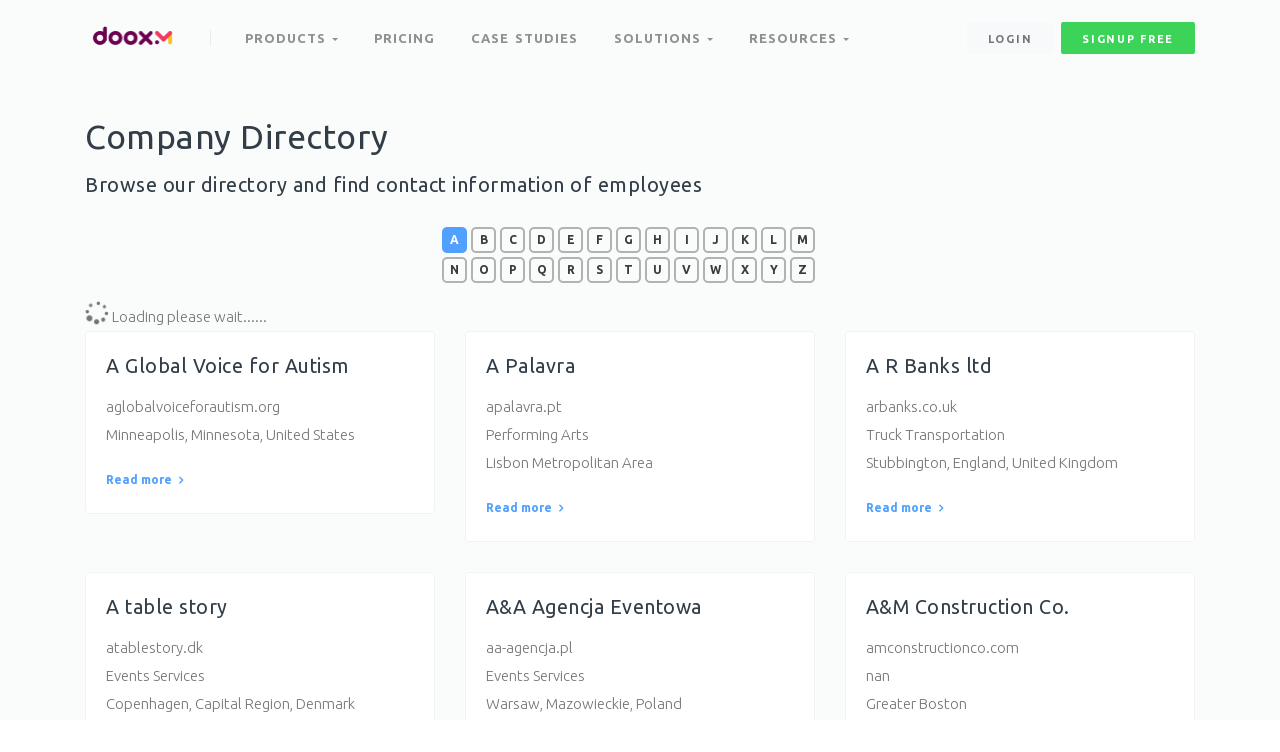

--- FILE ---
content_type: text/html; charset=UTF-8
request_url: https://www.dooxmail.com/directory/
body_size: 22768
content:

<!DOCTYPE html>
<html lang="en-US">
<head><meta charset="UTF-8"><script>if(navigator.userAgent.match(/MSIE|Internet Explorer/i)||navigator.userAgent.match(/Trident\/7\..*?rv:11/i)){var href=document.location.href;if(!href.match(/[?&]nowprocket/)){if(href.indexOf("?")==-1){if(href.indexOf("#")==-1){document.location.href=href+"?nowprocket=1"}else{document.location.href=href.replace("#","?nowprocket=1#")}}else{if(href.indexOf("#")==-1){document.location.href=href+"&nowprocket=1"}else{document.location.href=href.replace("#","&nowprocket=1#")}}}}</script><script>class RocketLazyLoadScripts{constructor(){this.triggerEvents=["keydown","mousedown","mousemove","touchmove","touchstart","touchend","wheel"],this.userEventHandler=this._triggerListener.bind(this),this.touchStartHandler=this._onTouchStart.bind(this),this.touchMoveHandler=this._onTouchMove.bind(this),this.touchEndHandler=this._onTouchEnd.bind(this),this.clickHandler=this._onClick.bind(this),this.interceptedClicks=[],window.addEventListener("pageshow",(e=>{this.persisted=e.persisted})),window.addEventListener("DOMContentLoaded",(()=>{this._preconnect3rdParties()})),this.delayedScripts={normal:[],async:[],defer:[]},this.allJQueries=[]}_addUserInteractionListener(e){document.hidden?e._triggerListener():(this.triggerEvents.forEach((t=>window.addEventListener(t,e.userEventHandler,{passive:!0}))),window.addEventListener("touchstart",e.touchStartHandler,{passive:!0}),window.addEventListener("mousedown",e.touchStartHandler),document.addEventListener("visibilitychange",e.userEventHandler))}_removeUserInteractionListener(){this.triggerEvents.forEach((e=>window.removeEventListener(e,this.userEventHandler,{passive:!0}))),document.removeEventListener("visibilitychange",this.userEventHandler)}_onTouchStart(e){"HTML"!==e.target.tagName&&(window.addEventListener("touchend",this.touchEndHandler),window.addEventListener("mouseup",this.touchEndHandler),window.addEventListener("touchmove",this.touchMoveHandler,{passive:!0}),window.addEventListener("mousemove",this.touchMoveHandler),e.target.addEventListener("click",this.clickHandler),this._renameDOMAttribute(e.target,"onclick","rocket-onclick"))}_onTouchMove(e){window.removeEventListener("touchend",this.touchEndHandler),window.removeEventListener("mouseup",this.touchEndHandler),window.removeEventListener("touchmove",this.touchMoveHandler,{passive:!0}),window.removeEventListener("mousemove",this.touchMoveHandler),e.target.removeEventListener("click",this.clickHandler),this._renameDOMAttribute(e.target,"rocket-onclick","onclick")}_onTouchEnd(e){window.removeEventListener("touchend",this.touchEndHandler),window.removeEventListener("mouseup",this.touchEndHandler),window.removeEventListener("touchmove",this.touchMoveHandler,{passive:!0}),window.removeEventListener("mousemove",this.touchMoveHandler)}_onClick(e){e.target.removeEventListener("click",this.clickHandler),this._renameDOMAttribute(e.target,"rocket-onclick","onclick"),this.interceptedClicks.push(e),e.preventDefault(),e.stopPropagation(),e.stopImmediatePropagation()}_replayClicks(){window.removeEventListener("touchstart",this.touchStartHandler,{passive:!0}),window.removeEventListener("mousedown",this.touchStartHandler),this.interceptedClicks.forEach((e=>{e.target.dispatchEvent(new MouseEvent("click",{view:e.view,bubbles:!0,cancelable:!0}))}))}_renameDOMAttribute(e,t,n){e.hasAttribute&&e.hasAttribute(t)&&(event.target.setAttribute(n,event.target.getAttribute(t)),event.target.removeAttribute(t))}_triggerListener(){this._removeUserInteractionListener(this),"loading"===document.readyState?document.addEventListener("DOMContentLoaded",this._loadEverythingNow.bind(this)):this._loadEverythingNow()}_preconnect3rdParties(){let e=[];document.querySelectorAll("script[type=rocketlazyloadscript]").forEach((t=>{if(t.hasAttribute("src")){const n=new URL(t.src).origin;n!==location.origin&&e.push({src:n,crossOrigin:t.crossOrigin||"module"===t.getAttribute("data-rocket-type")})}})),e=[...new Map(e.map((e=>[JSON.stringify(e),e]))).values()],this._batchInjectResourceHints(e,"preconnect")}async _loadEverythingNow(){this.lastBreath=Date.now(),this._delayEventListeners(),this._delayJQueryReady(this),this._handleDocumentWrite(),this._registerAllDelayedScripts(),this._preloadAllScripts(),await this._loadScriptsFromList(this.delayedScripts.normal),await this._loadScriptsFromList(this.delayedScripts.defer),await this._loadScriptsFromList(this.delayedScripts.async);try{await this._triggerDOMContentLoaded(),await this._triggerWindowLoad()}catch(e){}window.dispatchEvent(new Event("rocket-allScriptsLoaded")),this._replayClicks()}_registerAllDelayedScripts(){document.querySelectorAll("script[type=rocketlazyloadscript]").forEach((e=>{e.hasAttribute("src")?e.hasAttribute("async")&&!1!==e.async?this.delayedScripts.async.push(e):e.hasAttribute("defer")&&!1!==e.defer||"module"===e.getAttribute("data-rocket-type")?this.delayedScripts.defer.push(e):this.delayedScripts.normal.push(e):this.delayedScripts.normal.push(e)}))}async _transformScript(e){return await this._littleBreath(),new Promise((t=>{const n=document.createElement("script");[...e.attributes].forEach((e=>{let t=e.nodeName;"type"!==t&&("data-rocket-type"===t&&(t="type"),n.setAttribute(t,e.nodeValue))})),e.hasAttribute("src")?(n.addEventListener("load",t),n.addEventListener("error",t)):(n.text=e.text,t());try{e.parentNode.replaceChild(n,e)}catch(e){t()}}))}async _loadScriptsFromList(e){const t=e.shift();return t?(await this._transformScript(t),this._loadScriptsFromList(e)):Promise.resolve()}_preloadAllScripts(){this._batchInjectResourceHints([...this.delayedScripts.normal,...this.delayedScripts.defer,...this.delayedScripts.async],"preload")}_batchInjectResourceHints(e,t){var n=document.createDocumentFragment();e.forEach((e=>{if(e.src){const i=document.createElement("link");i.href=e.src,i.rel=t,"preconnect"!==t&&(i.as="script"),e.getAttribute&&"module"===e.getAttribute("data-rocket-type")&&(i.crossOrigin=!0),e.crossOrigin&&(i.crossOrigin=e.crossOrigin),n.appendChild(i)}})),document.head.appendChild(n)}_delayEventListeners(){let e={};function t(t,n){!function(t){function n(n){return e[t].eventsToRewrite.indexOf(n)>=0?"rocket-"+n:n}e[t]||(e[t]={originalFunctions:{add:t.addEventListener,remove:t.removeEventListener},eventsToRewrite:[]},t.addEventListener=function(){arguments[0]=n(arguments[0]),e[t].originalFunctions.add.apply(t,arguments)},t.removeEventListener=function(){arguments[0]=n(arguments[0]),e[t].originalFunctions.remove.apply(t,arguments)})}(t),e[t].eventsToRewrite.push(n)}function n(e,t){let n=e[t];Object.defineProperty(e,t,{get:()=>n||function(){},set(i){e["rocket"+t]=n=i}})}t(document,"DOMContentLoaded"),t(window,"DOMContentLoaded"),t(window,"load"),t(window,"pageshow"),t(document,"readystatechange"),n(document,"onreadystatechange"),n(window,"onload"),n(window,"onpageshow")}_delayJQueryReady(e){let t=window.jQuery;Object.defineProperty(window,"jQuery",{get:()=>t,set(n){if(n&&n.fn&&!e.allJQueries.includes(n)){n.fn.ready=n.fn.init.prototype.ready=function(t){e.domReadyFired?t.bind(document)(n):document.addEventListener("rocket-DOMContentLoaded",(()=>t.bind(document)(n)))};const t=n.fn.on;n.fn.on=n.fn.init.prototype.on=function(){if(this[0]===window){function e(e){return e.split(" ").map((e=>"load"===e||0===e.indexOf("load.")?"rocket-jquery-load":e)).join(" ")}"string"==typeof arguments[0]||arguments[0]instanceof String?arguments[0]=e(arguments[0]):"object"==typeof arguments[0]&&Object.keys(arguments[0]).forEach((t=>{delete Object.assign(arguments[0],{[e(t)]:arguments[0][t]})[t]}))}return t.apply(this,arguments),this},e.allJQueries.push(n)}t=n}})}async _triggerDOMContentLoaded(){this.domReadyFired=!0,await this._littleBreath(),document.dispatchEvent(new Event("rocket-DOMContentLoaded")),await this._littleBreath(),window.dispatchEvent(new Event("rocket-DOMContentLoaded")),await this._littleBreath(),document.dispatchEvent(new Event("rocket-readystatechange")),await this._littleBreath(),document.rocketonreadystatechange&&document.rocketonreadystatechange()}async _triggerWindowLoad(){await this._littleBreath(),window.dispatchEvent(new Event("rocket-load")),await this._littleBreath(),window.rocketonload&&window.rocketonload(),await this._littleBreath(),this.allJQueries.forEach((e=>e(window).trigger("rocket-jquery-load"))),await this._littleBreath();const e=new Event("rocket-pageshow");e.persisted=this.persisted,window.dispatchEvent(e),await this._littleBreath(),window.rocketonpageshow&&window.rocketonpageshow({persisted:this.persisted})}_handleDocumentWrite(){const e=new Map;document.write=document.writeln=function(t){const n=document.currentScript,i=document.createRange(),r=n.parentElement;let o=e.get(n);void 0===o&&(o=n.nextSibling,e.set(n,o));const s=document.createDocumentFragment();i.setStart(s,0),s.appendChild(i.createContextualFragment(t)),r.insertBefore(s,o)}}async _littleBreath(){Date.now()-this.lastBreath>45&&(await this._requestAnimFrame(),this.lastBreath=Date.now())}async _requestAnimFrame(){return document.hidden?new Promise((e=>setTimeout(e))):new Promise((e=>requestAnimationFrame(e)))}static run(){const e=new RocketLazyLoadScripts;e._addUserInteractionListener(e)}}RocketLazyLoadScripts.run();</script>

<meta name="viewport" content="width=device-width, initial-scale=1, shrink-to-fit=no">
<link rel="profile" href="http://gmpg.org/xfn/11">

<meta name='robots' content='index, follow, max-image-preview:large, max-snippet:-1, max-video-preview:-1' />

	<!-- This site is optimized with the Yoast SEO Premium plugin v19.0 (Yoast SEO v20.5) - https://yoast.com/wordpress/plugins/seo/ -->
	<title>A - Company Directory - DooxMail Marketing Automation platform</title><style id="rocket-critical-css">ul{box-sizing:border-box}:root{--wp--preset--font-size--normal:16px;--wp--preset--font-size--huge:42px}:root{--blue:#50a1ff;--indigo:#6610f2;--purple:#926dde;--pink:#e83e8c;--red:#ff4954;--orange:#ffbe00;--yellow:#ffba00;--green:#3cd458;--teal:#20c997;--cyan:#17a2b8;--white:#fff;--gray:#868e96;--gray-dark:#343a40;--primary:#50a1ff;--secondary:#e9ecf0;--success:#3cd458;--info:#926dde;--warning:#ffba00;--danger:#ff4954;--light:#f8f9fa;--dark:#191919;--breakpoint-xs:0;--breakpoint-sm:576px;--breakpoint-md:768px;--breakpoint-lg:992px;--breakpoint-xl:1200px;--font-family-sans-serif:-apple-system, BlinkMacSystemFont, "Segoe UI", Roboto, "Helvetica Neue", Arial, "Noto Sans", sans-serif, "Apple Color Emoji", "Segoe UI Emoji", "Segoe UI Symbol", "Noto Color Emoji";--font-family-monospace:SFMono-Regular, Menlo, Monaco, Consolas, "Liberation Mono", "Courier New", monospace}*,*::before,*::after{box-sizing:border-box}html{font-family:sans-serif;line-height:1.15;-webkit-text-size-adjust:100%}footer,main,nav,section{display:block}body{margin:0;font-family:"Open Sans",sans-serif;font-size:.9375rem;font-weight:300;line-height:1.9;color:#757575;text-align:left;background-color:#fff}h6{margin-top:0;margin-bottom:.5rem}p{margin-top:0;margin-bottom:1rem}ul{margin-top:0;margin-bottom:1rem}a{color:#50a1ff;text-decoration:none;background-color:transparent}img{vertical-align:middle;border-style:none}button{border-radius:0}input,button{margin:0;font-family:inherit;font-size:inherit;line-height:inherit}button,input{overflow:visible}button{text-transform:none}button,[type="button"]{-webkit-appearance:button}button::-moz-focus-inner,[type="button"]::-moz-focus-inner{padding:0;border-style:none}::-webkit-file-upload-button{font:inherit;-webkit-appearance:button}h6{margin-bottom:.5rem;font-family:Dosis,sans-serif;font-weight:400;line-height:1.5;color:#323d47}h6{font-size:1.05469rem}.container{width:100%;padding-right:15px;padding-left:15px;margin-right:auto;margin-left:auto}@media (min-width:576px){.container{max-width:540px}}@media (min-width:768px){.container{max-width:720px}}@media (min-width:992px){.container{max-width:960px}}@media (min-width:1200px){.container{max-width:1140px}}.row{display:-webkit-box;display:flex;flex-wrap:wrap;margin-right:-15px;margin-left:-15px}.col-6,.col-md-3,.col-md-6,.col-md-8,.col-xl-2,.col-xl-4{position:relative;width:100%;padding-right:15px;padding-left:15px}.col-6{-webkit-box-flex:0;flex:0 0 50%;max-width:50%}@media (min-width:768px){.col-md-3{-webkit-box-flex:0;flex:0 0 25%;max-width:25%}.col-md-6{-webkit-box-flex:0;flex:0 0 50%;max-width:50%}.col-md-8{-webkit-box-flex:0;flex:0 0 66.66667%;max-width:66.66667%}}@media (min-width:1200px){.col-xl-2{-webkit-box-flex:0;flex:0 0 16.66667%;max-width:16.66667%}.col-xl-4{-webkit-box-flex:0;flex:0 0 33.33333%;max-width:33.33333%}}.form-control{display:block;width:100%;height:calc(1.9em + .75rem + 2px);padding:.375rem .75rem;font-size:.9375rem;font-weight:300;line-height:1.9;color:#999;background-color:#fff;background-clip:padding-box;border:1px solid #eaeff4;border-radius:2px}.form-control::-ms-expand{background-color:transparent;border:0}.form-control::-webkit-input-placeholder{color:#c9ccce;opacity:1}.form-control::-moz-placeholder{color:#c9ccce;opacity:1}.form-control:-ms-input-placeholder{color:#c9ccce;opacity:1}.form-control::-ms-input-placeholder{color:#c9ccce;opacity:1}.form-control-lg{height:calc(2.2em + .75rem + 2px);padding:.375rem 1rem;font-size:1.0625rem;line-height:2.2;border-radius:2px}.btn{display:inline-block;font-weight:600;color:#757575;text-align:center;vertical-align:middle;background-color:transparent;border:1px solid transparent;padding:.375rem .75rem;font-size:.9375rem;line-height:1.9;border-radius:.25rem}.btn-primary{color:#fff;background-color:#50a1ff;border-color:#50a1ff}.btn-success{color:#fff;background-color:#3cd458;border-color:#3cd458}.btn-light{color:#757575;background-color:#f8f9fa;border-color:#f8f9fa}.btn-sm{padding:.375rem .5rem;font-size:.9375rem;line-height:1.5;border-radius:.125rem}.btn-block{display:block;width:100%}.nav{display:-webkit-box;display:flex;flex-wrap:wrap;padding-left:0;margin-bottom:0;list-style:none}.nav-link{display:block;padding:.5rem 1rem}.navbar{position:relative;display:-webkit-box;display:flex;flex-wrap:wrap;-webkit-box-align:center;align-items:center;-webkit-box-pack:justify;justify-content:space-between;padding:.5rem 1rem}.navbar>.container{display:-webkit-box;display:flex;flex-wrap:wrap;-webkit-box-align:center;align-items:center;-webkit-box-pack:justify;justify-content:space-between}.navbar-brand{display:inline-block;padding-top:0;padding-bottom:0;margin-right:1rem;font-size:1.0625rem;line-height:inherit;white-space:nowrap}.navbar-toggler{padding:.25rem .75rem;font-size:1.0625rem;line-height:1;background-color:transparent;border:1px solid transparent;border-radius:.25rem}@media (max-width:991.98px){.navbar-expand-lg>.container{padding-right:0;padding-left:0}}@media (min-width:992px){.navbar-expand-lg{-webkit-box-orient:horizontal;-webkit-box-direction:normal;flex-flow:row nowrap;-webkit-box-pack:start;justify-content:flex-start}.navbar-expand-lg>.container{flex-wrap:nowrap}.navbar-expand-lg .navbar-toggler{display:none}}.navbar-dark .navbar-brand{color:#fff}.navbar-dark .navbar-toggler{color:rgba(117,117,117,0.8);border-color:rgba(255,255,255,0.1)}.bg-dark{background-color:#191919!important}.d-none{display:none!important}@media (min-width:992px){.d-lg-block{display:block!important}}.flex-column{-webkit-box-orient:vertical!important;-webkit-box-direction:normal!important;flex-direction:column!important}.h-auto{height:auto!important}.mt-1{margin-top:.25rem!important}.mr-2{margin-right:.5rem!important}.mb-4{margin-bottom:1rem!important}.pt-7{padding-top:3rem!important}.pb-7{padding-bottom:3rem!important}.mr-auto,.mx-auto{margin-right:auto!important}.mx-auto{margin-left:auto!important}.text-center{text-align:center!important}p:empty{display:none}a{color:#50a1ff}h6{color:#323d47;letter-spacing:0.5px}h6{font-weight:500}h6{letter-spacing:0.75px}@media (max-width:767.98px){html{font-size:.87891rem}}img{max-width:100%;height:auto}.fa{font-weight:inherit}.btn{font-size:11px;padding:8px 26px 6px;letter-spacing:1.7px;text-transform:uppercase;border-radius:2px;outline:none}.btn-sm{padding:8px 20px 6px;font-size:11px}.btn-round{border-radius:10rem}.nav.flex-column .nav-link{padding:2px 0}.nav.flex-column .nav-link:first-child{padding-top:0}.nav-link{color:#757575;font-weight:400}.social a{display:inline-block;width:32px;height:32px;line-height:32px;margin-right:4px;margin-bottom:4px;text-align:center;color:inherit;font-size:1rem;border-radius:3px;opacity:0.8}.social a:last-child{margin-right:0}.social-bordered a{border:1px solid #eaeff4}.form-control{font-weight:300}.input-glass .form-control{border:none;background-color:rgba(255,255,255,0.2);font-weight:400;color:rgba(255,255,255,0.8)}.input-glass .form-control::-webkit-input-placeholder{color:rgba(255,255,255,0.65)}.input-glass .form-control::-moz-placeholder{color:rgba(255,255,255,0.65)}.input-glass .form-control:-ms-input-placeholder{color:rgba(255,255,255,0.65)}.input-glass .form-control::-ms-input-placeholder{color:rgba(255,255,255,0.65)}body{display:-webkit-box;display:flex;-webkit-box-orient:vertical;-webkit-box-direction:normal;flex-direction:column;min-height:100vh}.main-content{-webkit-box-flex:1;flex-grow:1}.footer{position:relative;padding:1.25rem 0;border-top:1px solid #f1f2f3}.footer>.container{position:relative;height:100%}.row.gap-y{margin-top:-15px;margin-bottom:-15px}.row.gap-y>[class*="col-"]{padding-top:15px;padding-bottom:15px}.navbar{position:absolute;top:10px;left:0;right:0;z-index:1000;padding-top:0;padding-bottom:0;min-height:56px}.navbar-left{display:-webkit-box;display:flex;-webkit-box-align:center;align-items:center;flex-shrink:0}.navbar-brand{display:-webkit-inline-box;display:inline-flex;-webkit-box-align:center;align-items:center}.navbar-brand img{vertical-align:baseline;max-height:50px}.navbar-divider{display:inline-block;height:16px;width:1px;background-color:#fff;margin:0 1rem;opacity:0.15}.navbar-toggler{margin-right:1rem;border:none;font-size:1.5rem}.nav-navbar{position:relative}.nav-navbar .nav-item{position:relative}.nav-navbar>.nav-item>.nav-link{line-height:56px;padding-top:0;padding-bottom:0}.nav-navbar .nav-link{font-weight:600;text-transform:uppercase;letter-spacing:1px;font-size:0.87em;word-spacing:2px;padding-left:1.125rem;padding-right:1.125rem}.nav-navbar .arrow{display:inline-block;width:0;height:0;margin-bottom:2px;border-left:3px solid transparent;border-right:3px solid transparent}.nav-navbar .nav{position:absolute;-webkit-box-orient:vertical;-webkit-box-direction:normal;flex-direction:column;min-width:11rem;padding-top:0.5rem;padding-bottom:0.5rem;background-color:#fff;-webkit-box-shadow:0 3px 9px rgba(0,0,0,0.04);box-shadow:0 3px 9px rgba(0,0,0,0.04);border-radius:3px;opacity:0;visibility:hidden;-webkit-transform:translate(0,-8px);transform:translate(0,-8px);z-index:1}.nav-navbar .nav.columns-2{-webkit-box-orient:horizontal;-webkit-box-direction:normal;flex-direction:row;min-width:22rem}.nav-navbar .nav.columns-2>.nav-link{flex-basis:50%}.nav-navbar .nav .nav-link{font-weight:400;text-transform:none;padding-top:0.25rem;padding-bottom:0.25rem;letter-spacing:0.5px;color:rgba(117,117,117,0.8)}.navbar-mobile{display:-webkit-box;display:flex;-webkit-box-align:center;align-items:center;width:100%}@media (max-width:991.98px){.navbar-expand-lg .navbar-mobile{-webkit-box-orient:vertical;-webkit-box-direction:normal;flex-direction:column;-webkit-box-align:start;align-items:flex-start;width:300px;height:100vh;position:fixed;top:0;left:-300px;bottom:0;padding:20px;background-color:#fff;overflow-y:auto;overflow-x:hidden;z-index:1002}.navbar-expand-lg .navbar-mobile>*{padding-top:10px;padding-bottom:10px}.navbar-expand-lg .navbar-divider{display:block;height:1px;width:100%;margin:1rem 0;padding:0}.navbar-expand-lg .nav-navbar:not(.nav-inline){-webkit-box-orient:vertical;-webkit-box-direction:normal;flex-direction:column;flex-wrap:nowrap;width:100%}.navbar-expand-lg .nav-navbar:not(.nav-inline)>.nav-item>.nav-link{min-height:inherit;line-height:inherit;padding-top:0.75rem;padding-bottom:0.75rem;font-size:0.95rem;text-transform:none}.navbar-expand-lg .nav-navbar:not(.nav-inline) .arrow{float:right;margin-top:12px;-webkit-transform:rotate(-90deg);transform:rotate(-90deg)}.navbar-expand-lg .nav-navbar:not(.nav-inline)>.nav-item>.nav{display:none;border-left:1px dashed rgba(0,0,0,0.08)}.navbar-expand-lg .nav-navbar:not(.nav-inline)>.nav-item>.nav::before{content:'';display:inline-block;position:absolute;top:9px;left:-4px;bottom:15px;border-left:1px dashed rgba(0,0,0,0.08);display:none}.navbar-expand-lg .nav-navbar .nav{position:static;visibility:visible;opacity:1;-webkit-box-shadow:none;box-shadow:none;margin-left:1.25rem;padding-top:0;padding-bottom:0;-webkit-transform:translate(0,0);transform:translate(0,0)}.navbar-expand-lg .nav-navbar .nav.columns-2{-webkit-box-orient:vertical;-webkit-box-direction:normal;flex-direction:column;min-width:100%}.navbar-expand-lg .nav-navbar .nav.columns-2>.nav-link{flex-basis:100%}.navbar-expand-lg .nav-navbar .nav .nav-link{padding-top:0.375rem;padding-bottom:0.375rem;font-size:0.875rem}}.navbar-dark .logo-dark{display:inline-block}.navbar-dark .logo-light{display:none}.navbar-dark .navbar-toggler{color:rgba(117,117,117,0.8)}.navbar-dark .navbar-divider{background-color:rgba(117,117,117,0.8)}.navbar-dark .nav-navbar>.nav-item>.nav-link{color:rgba(117,117,117,0.8)}.navbar-dark .nav-navbar>.nav-item>.nav-link>.arrow{border-top:3px solid rgba(117,117,117,0.8)}.offcanvas{position:relative;position:fixed;top:0;left:0;width:100%;height:100%;padding:1.5rem;background-color:#fff;-webkit-box-shadow:0 0 15px rgba(0,0,0,0.05);box-shadow:0 0 15px rgba(0,0,0,0.05);z-index:1010;visibility:hidden}.offcanvas[data-animation="slide-down"]{-webkit-transform:translate(0,-100%);transform:translate(0,-100%)}.h-auto{height:auto}.fw-500{font-weight:500!important}.main-content>.container:first-child{margin-top:7rem}.main-content>.container:last-child{margin-bottom:7rem}</style>
	<meta name="description" content="A - Browse our directory and find contact information of employees" />
	<link rel="canonical" href="https://www.dooxmail.com/directory/a/" />
	<meta property="og:locale" content="en_US" />
	<meta property="og:type" content="article" />
	<meta property="og:title" content="Company Directory" />
	<meta property="og:description" content="Browse our directory and find contact information of employees" />
	<meta property="og:url" content="https://www.dooxmail.com/directory/" />
	<meta property="og:site_name" content="DooxMail Marketing Automation platform" />
	<meta property="article:publisher" content="https://www.facebook.com/dooxmail" />
	<meta property="article:modified_time" content="2023-05-29T09:01:39+00:00" />
	<meta property="og:image" content="https://www.dooxmail.com/wp-content/uploads/2022/05/Envelope-cuate.png" />
	<meta property="og:image:width" content="2000" />
	<meta property="og:image:height" content="2000" />
	<meta property="og:image:type" content="image/png" />
	<meta name="twitter:card" content="summary_large_image" />
	<meta name="twitter:label1" content="Est. reading time" />
	<meta name="twitter:data1" content="1 minute" />
	<script type="application/ld+json" class="yoast-schema-graph">{"@context":"https://schema.org","@graph":[{"@type":"WebPage","@id":"https://www.dooxmail.com/directory/","url":"https://www.dooxmail.com/directory/","name":"Company Directory - DooxMail Marketing Automation platform","isPartOf":{"@id":"https://www.dooxmail.com/#website"},"datePublished":"2023-05-13T02:12:35+00:00","dateModified":"2023-05-29T09:01:39+00:00","description":"Browse our directory and find contact information of employees","breadcrumb":{"@id":"https://www.dooxmail.com/directory/#breadcrumb"},"inLanguage":"en-US","potentialAction":[{"@type":"ReadAction","target":["https://www.dooxmail.com/directory/"]}]},{"@type":"BreadcrumbList","@id":"https://www.dooxmail.com/directory/#breadcrumb","itemListElement":[{"@type":"ListItem","position":1,"name":"Home","item":"https://www.dooxmail.com/"},{"@type":"ListItem","position":2,"name":"Company Directory"}]},{"@type":"WebSite","@id":"https://www.dooxmail.com/#website","url":"https://www.dooxmail.com/","name":"DooxMail Marketing Automation platform","description":"Marketing automation platform for marketers and sales","publisher":{"@id":"https://www.dooxmail.com/#organization"},"potentialAction":[{"@type":"SearchAction","target":{"@type":"EntryPoint","urlTemplate":"https://www.dooxmail.com/?s={search_term_string}"},"query-input":"required name=search_term_string"}],"inLanguage":"en-US"},{"@type":"Organization","@id":"https://www.dooxmail.com/#organization","name":"DooxMail","url":"https://www.dooxmail.com/","logo":{"@type":"ImageObject","inLanguage":"en-US","@id":"https://www.dooxmail.com/#/schema/logo/image/","url":"https://www.dooxmail.com/wp-content/uploads/2021/06/512.png","contentUrl":"https://www.dooxmail.com/wp-content/uploads/2021/06/512.png","width":512,"height":512,"caption":"DooxMail"},"image":{"@id":"https://www.dooxmail.com/#/schema/logo/image/"},"sameAs":["https://www.facebook.com/dooxmail"]}]}</script>
	<!-- / Yoast SEO Premium plugin. -->


<link rel='dns-prefetch' href='//www.googletagmanager.com' />
<link rel='dns-prefetch' href='//fonts.googleapis.com' />
<script type="rocketlazyloadscript" data-rocket-type="text/javascript">
window._wpemojiSettings = {"baseUrl":"https:\/\/s.w.org\/images\/core\/emoji\/14.0.0\/72x72\/","ext":".png","svgUrl":"https:\/\/s.w.org\/images\/core\/emoji\/14.0.0\/svg\/","svgExt":".svg","source":{"concatemoji":"https:\/\/www.dooxmail.com\/wp-includes\/js\/wp-emoji-release.min.js?ver=6.2.2"}};
/*! This file is auto-generated */
!function(e,a,t){var n,r,o,i=a.createElement("canvas"),p=i.getContext&&i.getContext("2d");function s(e,t){p.clearRect(0,0,i.width,i.height),p.fillText(e,0,0);e=i.toDataURL();return p.clearRect(0,0,i.width,i.height),p.fillText(t,0,0),e===i.toDataURL()}function c(e){var t=a.createElement("script");t.src=e,t.defer=t.type="text/javascript",a.getElementsByTagName("head")[0].appendChild(t)}for(o=Array("flag","emoji"),t.supports={everything:!0,everythingExceptFlag:!0},r=0;r<o.length;r++)t.supports[o[r]]=function(e){if(p&&p.fillText)switch(p.textBaseline="top",p.font="600 32px Arial",e){case"flag":return s("\ud83c\udff3\ufe0f\u200d\u26a7\ufe0f","\ud83c\udff3\ufe0f\u200b\u26a7\ufe0f")?!1:!s("\ud83c\uddfa\ud83c\uddf3","\ud83c\uddfa\u200b\ud83c\uddf3")&&!s("\ud83c\udff4\udb40\udc67\udb40\udc62\udb40\udc65\udb40\udc6e\udb40\udc67\udb40\udc7f","\ud83c\udff4\u200b\udb40\udc67\u200b\udb40\udc62\u200b\udb40\udc65\u200b\udb40\udc6e\u200b\udb40\udc67\u200b\udb40\udc7f");case"emoji":return!s("\ud83e\udef1\ud83c\udffb\u200d\ud83e\udef2\ud83c\udfff","\ud83e\udef1\ud83c\udffb\u200b\ud83e\udef2\ud83c\udfff")}return!1}(o[r]),t.supports.everything=t.supports.everything&&t.supports[o[r]],"flag"!==o[r]&&(t.supports.everythingExceptFlag=t.supports.everythingExceptFlag&&t.supports[o[r]]);t.supports.everythingExceptFlag=t.supports.everythingExceptFlag&&!t.supports.flag,t.DOMReady=!1,t.readyCallback=function(){t.DOMReady=!0},t.supports.everything||(n=function(){t.readyCallback()},a.addEventListener?(a.addEventListener("DOMContentLoaded",n,!1),e.addEventListener("load",n,!1)):(e.attachEvent("onload",n),a.attachEvent("onreadystatechange",function(){"complete"===a.readyState&&t.readyCallback()})),(e=t.source||{}).concatemoji?c(e.concatemoji):e.wpemoji&&e.twemoji&&(c(e.twemoji),c(e.wpemoji)))}(window,document,window._wpemojiSettings);
</script>
<style type="text/css">
img.wp-smiley,
img.emoji {
	display: inline !important;
	border: none !important;
	box-shadow: none !important;
	height: 1em !important;
	width: 1em !important;
	margin: 0 0.07em !important;
	vertical-align: -0.1em !important;
	background: none !important;
	padding: 0 !important;
}
</style>
	<link rel='preload'  href='https://www.dooxmail.com/wp-includes/css/dist/block-library/style.min.css?ver=6.2.2' data-rocket-async="style" as="style" onload="this.onload=null;this.rel='stylesheet'" onerror="this.removeAttribute('data-rocket-async')"  type='text/css' media='all' />
<style id='wp-block-library-theme-inline-css' type='text/css'>
.wp-block-audio figcaption{color:#555;font-size:13px;text-align:center}.is-dark-theme .wp-block-audio figcaption{color:hsla(0,0%,100%,.65)}.wp-block-audio{margin:0 0 1em}.wp-block-code{border:1px solid #ccc;border-radius:4px;font-family:Menlo,Consolas,monaco,monospace;padding:.8em 1em}.wp-block-embed figcaption{color:#555;font-size:13px;text-align:center}.is-dark-theme .wp-block-embed figcaption{color:hsla(0,0%,100%,.65)}.wp-block-embed{margin:0 0 1em}.blocks-gallery-caption{color:#555;font-size:13px;text-align:center}.is-dark-theme .blocks-gallery-caption{color:hsla(0,0%,100%,.65)}.wp-block-image figcaption{color:#555;font-size:13px;text-align:center}.is-dark-theme .wp-block-image figcaption{color:hsla(0,0%,100%,.65)}.wp-block-image{margin:0 0 1em}.wp-block-pullquote{border-bottom:4px solid;border-top:4px solid;color:currentColor;margin-bottom:1.75em}.wp-block-pullquote cite,.wp-block-pullquote footer,.wp-block-pullquote__citation{color:currentColor;font-size:.8125em;font-style:normal;text-transform:uppercase}.wp-block-quote{border-left:.25em solid;margin:0 0 1.75em;padding-left:1em}.wp-block-quote cite,.wp-block-quote footer{color:currentColor;font-size:.8125em;font-style:normal;position:relative}.wp-block-quote.has-text-align-right{border-left:none;border-right:.25em solid;padding-left:0;padding-right:1em}.wp-block-quote.has-text-align-center{border:none;padding-left:0}.wp-block-quote.is-large,.wp-block-quote.is-style-large,.wp-block-quote.is-style-plain{border:none}.wp-block-search .wp-block-search__label{font-weight:700}.wp-block-search__button{border:1px solid #ccc;padding:.375em .625em}:where(.wp-block-group.has-background){padding:1.25em 2.375em}.wp-block-separator.has-css-opacity{opacity:.4}.wp-block-separator{border:none;border-bottom:2px solid;margin-left:auto;margin-right:auto}.wp-block-separator.has-alpha-channel-opacity{opacity:1}.wp-block-separator:not(.is-style-wide):not(.is-style-dots){width:100px}.wp-block-separator.has-background:not(.is-style-dots){border-bottom:none;height:1px}.wp-block-separator.has-background:not(.is-style-wide):not(.is-style-dots){height:2px}.wp-block-table{margin:0 0 1em}.wp-block-table td,.wp-block-table th{word-break:normal}.wp-block-table figcaption{color:#555;font-size:13px;text-align:center}.is-dark-theme .wp-block-table figcaption{color:hsla(0,0%,100%,.65)}.wp-block-video figcaption{color:#555;font-size:13px;text-align:center}.is-dark-theme .wp-block-video figcaption{color:hsla(0,0%,100%,.65)}.wp-block-video{margin:0 0 1em}.wp-block-template-part.has-background{margin-bottom:0;margin-top:0;padding:1.25em 2.375em}
</style>
<link rel='preload'  href='https://www.dooxmail.com/wp-includes/css/classic-themes.min.css?ver=6.2.2' data-rocket-async="style" as="style" onload="this.onload=null;this.rel='stylesheet'" onerror="this.removeAttribute('data-rocket-async')"  type='text/css' media='all' />
<style id='global-styles-inline-css' type='text/css'>
body{--wp--preset--color--black: #000000;--wp--preset--color--cyan-bluish-gray: #abb8c3;--wp--preset--color--white: #ffffff;--wp--preset--color--pale-pink: #f78da7;--wp--preset--color--vivid-red: #cf2e2e;--wp--preset--color--luminous-vivid-orange: #ff6900;--wp--preset--color--luminous-vivid-amber: #fcb900;--wp--preset--color--light-green-cyan: #7bdcb5;--wp--preset--color--vivid-green-cyan: #00d084;--wp--preset--color--pale-cyan-blue: #8ed1fc;--wp--preset--color--vivid-cyan-blue: #0693e3;--wp--preset--color--vivid-purple: #9b51e0;--wp--preset--color--primary: #50a1ff;--wp--preset--color--secondary: #e9ecf0;--wp--preset--color--success: #78cf18;--wp--preset--color--danger: #ff4954;--wp--preset--color--warning: #fb8302;--wp--preset--color--info: #7a54d8;--wp--preset--color--light: #fafbfb;--wp--preset--color--dark: #191919;--wp--preset--gradient--vivid-cyan-blue-to-vivid-purple: linear-gradient(135deg,rgba(6,147,227,1) 0%,rgb(155,81,224) 100%);--wp--preset--gradient--light-green-cyan-to-vivid-green-cyan: linear-gradient(135deg,rgb(122,220,180) 0%,rgb(0,208,130) 100%);--wp--preset--gradient--luminous-vivid-amber-to-luminous-vivid-orange: linear-gradient(135deg,rgba(252,185,0,1) 0%,rgba(255,105,0,1) 100%);--wp--preset--gradient--luminous-vivid-orange-to-vivid-red: linear-gradient(135deg,rgba(255,105,0,1) 0%,rgb(207,46,46) 100%);--wp--preset--gradient--very-light-gray-to-cyan-bluish-gray: linear-gradient(135deg,rgb(238,238,238) 0%,rgb(169,184,195) 100%);--wp--preset--gradient--cool-to-warm-spectrum: linear-gradient(135deg,rgb(74,234,220) 0%,rgb(151,120,209) 20%,rgb(207,42,186) 40%,rgb(238,44,130) 60%,rgb(251,105,98) 80%,rgb(254,248,76) 100%);--wp--preset--gradient--blush-light-purple: linear-gradient(135deg,rgb(255,206,236) 0%,rgb(152,150,240) 100%);--wp--preset--gradient--blush-bordeaux: linear-gradient(135deg,rgb(254,205,165) 0%,rgb(254,45,45) 50%,rgb(107,0,62) 100%);--wp--preset--gradient--luminous-dusk: linear-gradient(135deg,rgb(255,203,112) 0%,rgb(199,81,192) 50%,rgb(65,88,208) 100%);--wp--preset--gradient--pale-ocean: linear-gradient(135deg,rgb(255,245,203) 0%,rgb(182,227,212) 50%,rgb(51,167,181) 100%);--wp--preset--gradient--electric-grass: linear-gradient(135deg,rgb(202,248,128) 0%,rgb(113,206,126) 100%);--wp--preset--gradient--midnight: linear-gradient(135deg,rgb(2,3,129) 0%,rgb(40,116,252) 100%);--wp--preset--duotone--dark-grayscale: url('#wp-duotone-dark-grayscale');--wp--preset--duotone--grayscale: url('#wp-duotone-grayscale');--wp--preset--duotone--purple-yellow: url('#wp-duotone-purple-yellow');--wp--preset--duotone--blue-red: url('#wp-duotone-blue-red');--wp--preset--duotone--midnight: url('#wp-duotone-midnight');--wp--preset--duotone--magenta-yellow: url('#wp-duotone-magenta-yellow');--wp--preset--duotone--purple-green: url('#wp-duotone-purple-green');--wp--preset--duotone--blue-orange: url('#wp-duotone-blue-orange');--wp--preset--font-size--small: 13px;--wp--preset--font-size--medium: 20px;--wp--preset--font-size--large: 36px;--wp--preset--font-size--x-large: 42px;--wp--preset--spacing--20: 0.44rem;--wp--preset--spacing--30: 0.67rem;--wp--preset--spacing--40: 1rem;--wp--preset--spacing--50: 1.5rem;--wp--preset--spacing--60: 2.25rem;--wp--preset--spacing--70: 3.38rem;--wp--preset--spacing--80: 5.06rem;--wp--preset--shadow--natural: 6px 6px 9px rgba(0, 0, 0, 0.2);--wp--preset--shadow--deep: 12px 12px 50px rgba(0, 0, 0, 0.4);--wp--preset--shadow--sharp: 6px 6px 0px rgba(0, 0, 0, 0.2);--wp--preset--shadow--outlined: 6px 6px 0px -3px rgba(255, 255, 255, 1), 6px 6px rgba(0, 0, 0, 1);--wp--preset--shadow--crisp: 6px 6px 0px rgba(0, 0, 0, 1);}:where(.is-layout-flex){gap: 0.5em;}body .is-layout-flow > .alignleft{float: left;margin-inline-start: 0;margin-inline-end: 2em;}body .is-layout-flow > .alignright{float: right;margin-inline-start: 2em;margin-inline-end: 0;}body .is-layout-flow > .aligncenter{margin-left: auto !important;margin-right: auto !important;}body .is-layout-constrained > .alignleft{float: left;margin-inline-start: 0;margin-inline-end: 2em;}body .is-layout-constrained > .alignright{float: right;margin-inline-start: 2em;margin-inline-end: 0;}body .is-layout-constrained > .aligncenter{margin-left: auto !important;margin-right: auto !important;}body .is-layout-constrained > :where(:not(.alignleft):not(.alignright):not(.alignfull)){max-width: var(--wp--style--global--content-size);margin-left: auto !important;margin-right: auto !important;}body .is-layout-constrained > .alignwide{max-width: var(--wp--style--global--wide-size);}body .is-layout-flex{display: flex;}body .is-layout-flex{flex-wrap: wrap;align-items: center;}body .is-layout-flex > *{margin: 0;}:where(.wp-block-columns.is-layout-flex){gap: 2em;}.has-black-color{color: var(--wp--preset--color--black) !important;}.has-cyan-bluish-gray-color{color: var(--wp--preset--color--cyan-bluish-gray) !important;}.has-white-color{color: var(--wp--preset--color--white) !important;}.has-pale-pink-color{color: var(--wp--preset--color--pale-pink) !important;}.has-vivid-red-color{color: var(--wp--preset--color--vivid-red) !important;}.has-luminous-vivid-orange-color{color: var(--wp--preset--color--luminous-vivid-orange) !important;}.has-luminous-vivid-amber-color{color: var(--wp--preset--color--luminous-vivid-amber) !important;}.has-light-green-cyan-color{color: var(--wp--preset--color--light-green-cyan) !important;}.has-vivid-green-cyan-color{color: var(--wp--preset--color--vivid-green-cyan) !important;}.has-pale-cyan-blue-color{color: var(--wp--preset--color--pale-cyan-blue) !important;}.has-vivid-cyan-blue-color{color: var(--wp--preset--color--vivid-cyan-blue) !important;}.has-vivid-purple-color{color: var(--wp--preset--color--vivid-purple) !important;}.has-black-background-color{background-color: var(--wp--preset--color--black) !important;}.has-cyan-bluish-gray-background-color{background-color: var(--wp--preset--color--cyan-bluish-gray) !important;}.has-white-background-color{background-color: var(--wp--preset--color--white) !important;}.has-pale-pink-background-color{background-color: var(--wp--preset--color--pale-pink) !important;}.has-vivid-red-background-color{background-color: var(--wp--preset--color--vivid-red) !important;}.has-luminous-vivid-orange-background-color{background-color: var(--wp--preset--color--luminous-vivid-orange) !important;}.has-luminous-vivid-amber-background-color{background-color: var(--wp--preset--color--luminous-vivid-amber) !important;}.has-light-green-cyan-background-color{background-color: var(--wp--preset--color--light-green-cyan) !important;}.has-vivid-green-cyan-background-color{background-color: var(--wp--preset--color--vivid-green-cyan) !important;}.has-pale-cyan-blue-background-color{background-color: var(--wp--preset--color--pale-cyan-blue) !important;}.has-vivid-cyan-blue-background-color{background-color: var(--wp--preset--color--vivid-cyan-blue) !important;}.has-vivid-purple-background-color{background-color: var(--wp--preset--color--vivid-purple) !important;}.has-black-border-color{border-color: var(--wp--preset--color--black) !important;}.has-cyan-bluish-gray-border-color{border-color: var(--wp--preset--color--cyan-bluish-gray) !important;}.has-white-border-color{border-color: var(--wp--preset--color--white) !important;}.has-pale-pink-border-color{border-color: var(--wp--preset--color--pale-pink) !important;}.has-vivid-red-border-color{border-color: var(--wp--preset--color--vivid-red) !important;}.has-luminous-vivid-orange-border-color{border-color: var(--wp--preset--color--luminous-vivid-orange) !important;}.has-luminous-vivid-amber-border-color{border-color: var(--wp--preset--color--luminous-vivid-amber) !important;}.has-light-green-cyan-border-color{border-color: var(--wp--preset--color--light-green-cyan) !important;}.has-vivid-green-cyan-border-color{border-color: var(--wp--preset--color--vivid-green-cyan) !important;}.has-pale-cyan-blue-border-color{border-color: var(--wp--preset--color--pale-cyan-blue) !important;}.has-vivid-cyan-blue-border-color{border-color: var(--wp--preset--color--vivid-cyan-blue) !important;}.has-vivid-purple-border-color{border-color: var(--wp--preset--color--vivid-purple) !important;}.has-vivid-cyan-blue-to-vivid-purple-gradient-background{background: var(--wp--preset--gradient--vivid-cyan-blue-to-vivid-purple) !important;}.has-light-green-cyan-to-vivid-green-cyan-gradient-background{background: var(--wp--preset--gradient--light-green-cyan-to-vivid-green-cyan) !important;}.has-luminous-vivid-amber-to-luminous-vivid-orange-gradient-background{background: var(--wp--preset--gradient--luminous-vivid-amber-to-luminous-vivid-orange) !important;}.has-luminous-vivid-orange-to-vivid-red-gradient-background{background: var(--wp--preset--gradient--luminous-vivid-orange-to-vivid-red) !important;}.has-very-light-gray-to-cyan-bluish-gray-gradient-background{background: var(--wp--preset--gradient--very-light-gray-to-cyan-bluish-gray) !important;}.has-cool-to-warm-spectrum-gradient-background{background: var(--wp--preset--gradient--cool-to-warm-spectrum) !important;}.has-blush-light-purple-gradient-background{background: var(--wp--preset--gradient--blush-light-purple) !important;}.has-blush-bordeaux-gradient-background{background: var(--wp--preset--gradient--blush-bordeaux) !important;}.has-luminous-dusk-gradient-background{background: var(--wp--preset--gradient--luminous-dusk) !important;}.has-pale-ocean-gradient-background{background: var(--wp--preset--gradient--pale-ocean) !important;}.has-electric-grass-gradient-background{background: var(--wp--preset--gradient--electric-grass) !important;}.has-midnight-gradient-background{background: var(--wp--preset--gradient--midnight) !important;}.has-small-font-size{font-size: var(--wp--preset--font-size--small) !important;}.has-medium-font-size{font-size: var(--wp--preset--font-size--medium) !important;}.has-large-font-size{font-size: var(--wp--preset--font-size--large) !important;}.has-x-large-font-size{font-size: var(--wp--preset--font-size--x-large) !important;}
.wp-block-navigation a:where(:not(.wp-element-button)){color: inherit;}
:where(.wp-block-columns.is-layout-flex){gap: 2em;}
.wp-block-pullquote{font-size: 1.5em;line-height: 1.6;}
</style>
<link rel='preload'  href='//fonts.googleapis.com/css?family=Ubuntu%3A300%2C400%2C600%2C700%7CUbuntu%3A200%2C300%2C400%2C500%2C600&#038;ver=1.1.4' data-rocket-async="style" as="style" onload="this.onload=null;this.rel='stylesheet'" onerror="this.removeAttribute('data-rocket-async')"  type='text/css' media='all' />
<link data-minify="1" rel='preload'  href='https://www.dooxmail.com/wp-content/cache/min/1/wp-content/themes/thesaasx/assets/vendor/font-awesome/css/font-awesome.min.css?ver=1695184882' data-rocket-async="style" as="style" onload="this.onload=null;this.rel='stylesheet'" onerror="this.removeAttribute('data-rocket-async')"  type='text/css' media='all' />
<link data-minify="1" rel='preload'  href='https://www.dooxmail.com/wp-content/cache/min/1/wp-content/themes/thesaasx/assets/vendor/themify-icons/themify-icons.css?ver=1695184882' data-rocket-async="style" as="style" onload="this.onload=null;this.rel='stylesheet'" onerror="this.removeAttribute('data-rocket-async')"  type='text/css' media='all' />
<link data-minify="1" rel='preload'  href='https://www.dooxmail.com/wp-content/cache/min/1/wp-content/themes/thesaasx/assets/vendor/et-line/style.css?ver=1695184882' data-rocket-async="style" as="style" onload="this.onload=null;this.rel='stylesheet'" onerror="this.removeAttribute('data-rocket-async')"  type='text/css' media='all' />
<link data-minify="1" rel='preload'  href='https://www.dooxmail.com/wp-content/cache/min/1/wp-content/themes/thesaasx/assets/vendor/aos/aos.css?ver=1695184882' data-rocket-async="style" as="style" onload="this.onload=null;this.rel='stylesheet'" onerror="this.removeAttribute('data-rocket-async')"  type='text/css' media='all' />
<link data-minify="1" rel='preload'  href='https://www.dooxmail.com/wp-content/cache/min/1/wp-content/themes/thesaasx/assets/vendor/jarallax/jarallax.css?ver=1695184882' data-rocket-async="style" as="style" onload="this.onload=null;this.rel='stylesheet'" onerror="this.removeAttribute('data-rocket-async')"  type='text/css' media='all' />
<link data-minify="1" rel='preload'  href='https://www.dooxmail.com/wp-content/cache/min/1/wp-content/themes/thesaasx/assets/vendor/slick/slick.css?ver=1695184882' data-rocket-async="style" as="style" onload="this.onload=null;this.rel='stylesheet'" onerror="this.removeAttribute('data-rocket-async')"  type='text/css' media='all' />
<link rel='preload'  href='https://www.dooxmail.com/wp-content/themes/thesaasx/assets/css/page.min.css?ver=1.1.4' data-rocket-async="style" as="style" onload="this.onload=null;this.rel='stylesheet'" onerror="this.removeAttribute('data-rocket-async')"  type='text/css' media='all' />
<style id='thesaasx-inline-css' type='text/css'>
body,
.tooltip,
.popover,
.lity-close,
.lity-close:hover,
.lity-close:focus,
.lity-close:active,
.lity-close:visited,
.heading-alt,
.font-body {
  font-family: "Ubuntu", sans-serif;
}

h1, h2, h3, h4, h5, h6,
.h1, .h2, .h3, .h4, .h5, .h6,
.font-title {
  font-family: "Ubuntu", sans-serif;
}
</style>
<script type="rocketlazyloadscript" data-rocket-type='text/javascript' src='https://www.dooxmail.com/wp-includes/js/jquery/jquery.min.js?ver=3.6.4' id='jquery-core-js' defer></script>
<script type="rocketlazyloadscript" data-rocket-type='text/javascript' src='https://www.dooxmail.com/wp-includes/js/jquery/jquery-migrate.min.js?ver=3.4.0' id='jquery-migrate-js' defer></script>

<!-- Google Analytics snippet added by Site Kit -->
<script type="rocketlazyloadscript" data-rocket-type='text/javascript' src='https://www.googletagmanager.com/gtag/js?id=UA-39593040-21' id='google_gtagjs-js' async></script>
<script type="rocketlazyloadscript" data-rocket-type='text/javascript' id='google_gtagjs-js-after'>
window.dataLayer = window.dataLayer || [];function gtag(){dataLayer.push(arguments);}
gtag('set', 'linker', {"domains":["www.dooxmail.com"]} );
gtag("js", new Date());
gtag("set", "developer_id.dZTNiMT", true);
gtag("config", "UA-39593040-21", {"anonymize_ip":true});
gtag("config", "G-ZN8YD7WGCF");
</script>

<!-- End Google Analytics snippet added by Site Kit -->
<link rel="https://api.w.org/" href="https://www.dooxmail.com/wp-json/" /><link rel="alternate" type="application/json" href="https://www.dooxmail.com/wp-json/wp/v2/pages/3646" /><link rel="EditURI" type="application/rsd+xml" title="RSD" href="https://www.dooxmail.com/xmlrpc.php?rsd" />
<link rel="wlwmanifest" type="application/wlwmanifest+xml" href="https://www.dooxmail.com/wp-includes/wlwmanifest.xml" />
<meta name="generator" content="WordPress 6.2.2" />
<link rel='shortlink' href='https://www.dooxmail.com/?p=3646' />
<link rel="alternate" type="application/json+oembed" href="https://www.dooxmail.com/wp-json/oembed/1.0/embed?url=https%3A%2F%2Fwww.dooxmail.com%2Fdirectory%2F" />
<link rel="alternate" type="text/xml+oembed" href="https://www.dooxmail.com/wp-json/oembed/1.0/embed?url=https%3A%2F%2Fwww.dooxmail.com%2Fdirectory%2F&#038;format=xml" />
<meta name="generator" content="Site Kit by Google 1.109.0" /><!-- Google Tag Manager -->
<script type="rocketlazyloadscript">(function(w,d,s,l,i){w[l]=w[l]||[];w[l].push({'gtm.start':
new Date().getTime(),event:'gtm.js'});var f=d.getElementsByTagName(s)[0],
j=d.createElement(s),dl=l!='dataLayer'?'&l='+l:'';j.async=true;j.src=
'https://www.googletagmanager.com/gtm.js?id='+i+dl;f.parentNode.insertBefore(j,f);
})(window,document,'script','dataLayer','GTM-WLGGPP5');</script>
<!-- End Google Tag Manager -->
<style>

.verif_class 
{
  color:black;
 border:#eee
}


</style>
<meta name="ahrefs-site-verification" content="c082c213f5bd51eee1fd0a94566eb93b8102498abf31a464c73260e08cd64702">
<link rel="preload" as="font" href="https://www.dooxmail.com/wp-content/themes/thesaasx/assets/vendor/font-awesome/fonts/fontawesome-webfont.woff2?v=4.7.0" crossorigin>
<link rel="preload" as="font" href="https://www.dooxmail.com/wp-content/themes/thesaasx/assets/vendor/et-line/fonts/et-line.woff" crossorigin><style type="text/css">.broken_link, a.broken_link {
	text-decoration: line-through;
}</style>
<!-- Google Tag Manager snippet added by Site Kit -->
<script type="rocketlazyloadscript" data-rocket-type="text/javascript">
			( function( w, d, s, l, i ) {
				w[l] = w[l] || [];
				w[l].push( {'gtm.start': new Date().getTime(), event: 'gtm.js'} );
				var f = d.getElementsByTagName( s )[0],
					j = d.createElement( s ), dl = l != 'dataLayer' ? '&l=' + l : '';
				j.async = true;
				j.src = 'https://www.googletagmanager.com/gtm.js?id=' + i + dl;
				f.parentNode.insertBefore( j, f );
			} )( window, document, 'script', 'dataLayer', 'GTM-NM2JHP4' );
			
</script>

<!-- End Google Tag Manager snippet added by Site Kit -->
<link rel="icon" href="https://www.dooxmail.com/wp-content/uploads/2021/06/cropped-512-150x150.png" sizes="32x32" />
<link rel="icon" href="https://www.dooxmail.com/wp-content/uploads/2021/06/cropped-512-300x300.png" sizes="192x192" />
<link rel="apple-touch-icon" href="https://www.dooxmail.com/wp-content/uploads/2021/06/cropped-512-300x300.png" />
<meta name="msapplication-TileImage" content="https://www.dooxmail.com/wp-content/uploads/2021/06/cropped-512-300x300.png" />
		<style type="text/css" id="wp-custom-css">
			.entry-meta .entry-date.published {
display: none;
}
.main-content .container{
	text-align:left !important;
}
.featured-image img {
    margin: 0 auto;
    display: block;
    margin-bottom: 40px;
}
 @media only screen and (max-width: 768px) {
	.postid-1630 header {
    padding-top: 60px;
    padding-bottom: 0px;
}
}



.main-content .container .test2{
	text-align:center !important;
}		</style>
		<noscript><style id="rocket-lazyload-nojs-css">.rll-youtube-player, [data-lazy-src]{display:none !important;}</style></noscript><script type="rocketlazyloadscript">
/*! loadCSS rel=preload polyfill. [c]2017 Filament Group, Inc. MIT License */
(function(w){"use strict";if(!w.loadCSS){w.loadCSS=function(){}}
var rp=loadCSS.relpreload={};rp.support=(function(){var ret;try{ret=w.document.createElement("link").relList.supports("preload")}catch(e){ret=!1}
return function(){return ret}})();rp.bindMediaToggle=function(link){var finalMedia=link.media||"all";function enableStylesheet(){link.media=finalMedia}
if(link.addEventListener){link.addEventListener("load",enableStylesheet)}else if(link.attachEvent){link.attachEvent("onload",enableStylesheet)}
setTimeout(function(){link.rel="stylesheet";link.media="only x"});setTimeout(enableStylesheet,3000)};rp.poly=function(){if(rp.support()){return}
var links=w.document.getElementsByTagName("link");for(var i=0;i<links.length;i++){var link=links[i];if(link.rel==="preload"&&link.getAttribute("as")==="style"&&!link.getAttribute("data-loadcss")){link.setAttribute("data-loadcss",!0);rp.bindMediaToggle(link)}}};if(!rp.support()){rp.poly();var run=w.setInterval(rp.poly,500);if(w.addEventListener){w.addEventListener("load",function(){rp.poly();w.clearInterval(run)})}else if(w.attachEvent){w.attachEvent("onload",function(){rp.poly();w.clearInterval(run)})}}
if(typeof exports!=="undefined"){exports.loadCSS=loadCSS}
else{w.loadCSS=loadCSS}}(typeof global!=="undefined"?global:this))
</script>
</head>

<body class="page-template-default page page-id-3646 wp-embed-responsive">

<nav class="navbar navbar-expand-lg navbar-dark navbar-stick-dark" data-navbar="sticky">
	<div class="container">
		<div class="navbar-left mr-auto">
  <button class="navbar-toggler" type="button">&#9776;</button>
  <a class="navbar-brand" href="https://www.dooxmail.com">
    <img class="logo-dark" src="data:image/svg+xml,%3Csvg%20xmlns='http://www.w3.org/2000/svg'%20viewBox='0%200%200%200'%3E%3C/svg%3E" alt="DooxMail Marketing Automation  platform" data-lazy-src="https://dooxmail.com/wp-content/uploads/2021/04/dooxmail.png" /><noscript><img class="logo-dark" src="https://dooxmail.com/wp-content/uploads/2021/04/dooxmail.png" alt="DooxMail Marketing Automation  platform" /></noscript>
    <img class="logo-light" src="data:image/svg+xml,%3Csvg%20xmlns='http://www.w3.org/2000/svg'%20viewBox='0%200%200%200'%3E%3C/svg%3E" alt="DooxMail Marketing Automation  platform" data-lazy-src="https://dooxmail.com/wp-content/uploads/2021/04/white.png" /><noscript><img class="logo-light" src="https://dooxmail.com/wp-content/uploads/2021/04/white.png" alt="DooxMail Marketing Automation  platform" /></noscript>
  </a>

  <span class="navbar-divider d-none d-lg-block"></span>
</div>

<section class="navbar-mobile">
  <ul id="menu-menu-1" class="nav nav-navbar mr-auto"><li id="nav-menu-item-45" class="nav-item"><a class="nav-link  menu-item-type-custom menu-item-object-custom menu-item-has-children" href="#">Products <span class="arrow"></span></a><nav class="nav columns-2">
<a class="nav-link  menu-item-type-post_type menu-item-object-page" href="https://www.dooxmail.com/email-marketing/">Email Marketing</a><a class="nav-link  menu-item-type-post_type menu-item-object-page" href="https://www.dooxmail.com/email-verifier/">Email verifier</a><a class="nav-link  menu-item-type-post_type menu-item-object-page" href="https://www.dooxmail.com/marketing-automation/">Automation</a><a class="nav-link  menu-item-type-post_type menu-item-object-page" href="https://www.dooxmail.com/email-warmup/">Email warmup</a><a class="nav-link  menu-item-type-post_type menu-item-object-page" href="https://www.dooxmail.com/inbox-placement/">Inbox placement</a><a class="nav-link  menu-item-type-post_type menu-item-object-page" href="https://www.dooxmail.com/crm-solution/">CRM</a><a class="nav-link  menu-item-type-post_type menu-item-object-page" href="https://www.dooxmail.com/email-finder/">Email finder</a><a class="nav-link  menu-item-type-post_type menu-item-object-page" href="https://www.dooxmail.com/smtp-service/">SMTP Service</a><a class="nav-link  menu-item-type-post_type menu-item-object-page" href="https://www.dooxmail.com/rbl-list/">Blacklist Check</a><a class="nav-link  menu-item-type-post_type menu-item-object-page" href="https://www.dooxmail.com/social-media-scheduling-marketing-and-analytics-tool/">Social Automation</a><a class="nav-link  menu-item-type-post_type menu-item-object-page" href="https://www.dooxmail.com/find-email-provider/">Find Email Provider</a></nav>
</li><li id="nav-menu-item-3257" class="nav-item"><a class="nav-link  menu-item-type-post_type menu-item-object-page" href="https://www.dooxmail.com/pricing/">Pricing</a></li><li id="nav-menu-item-3877" class="nav-item"><a class="nav-link  menu-item-type-custom menu-item-object-custom" href="https://www.dooxmail.com/the_portfolio_cat/case-studies/">Case Studies</a></li><li id="nav-menu-item-44" class="nav-item"><a class="nav-link  menu-item-type-custom menu-item-object-custom menu-item-has-children" href="#">Solutions <span class="arrow"></span></a><nav class="nav">
<a class="nav-link  menu-item-type-post_type menu-item-object-page" href="https://www.dooxmail.com/email-marketing-for-retail/">Retail</a><a class="nav-link  menu-item-type-post_type menu-item-object-page" href="https://www.dooxmail.com/email-marketing-for-entertainment/">Entertainment</a><a class="nav-link  menu-item-type-post_type menu-item-object-page" href="https://www.dooxmail.com/email-marketing-for-digital-publishing/">Publishing</a><a class="nav-link  menu-item-type-post_type menu-item-object-page" href="https://www.dooxmail.com/event-marketing/">Event marketing</a><a class="nav-link  menu-item-type-post_type menu-item-object-page" href="https://www.dooxmail.com/email-marketing-for-technology/">Technology</a></nav>
</li><li id="nav-menu-item-46" class="nav-item"><a class="nav-link  menu-item-type-custom menu-item-object-custom menu-item-has-children" href="#">Resources <span class="arrow"></span></a><nav class="nav columns-2">
<a class="nav-link  menu-item-type-post_type menu-item-object-page" href="https://www.dooxmail.com/help-center/">Help center</a><a class="nav-link  menu-item-type-post_type menu-item-object-page" href="https://www.dooxmail.com/white-label-email-marketing-solution/">White label</a><a class="nav-link  menu-item-type-post_type menu-item-object-page" href="https://www.dooxmail.com/email-deliverability-service/">Deliverability</a><a class="nav-link  menu-item-type-post_type menu-item-object-page" href="https://www.dooxmail.com/infrastructure-for-email-marketing/">Infrastructure</a><a class="nav-link  menu-item-type-taxonomy menu-item-object-category" href="https://www.dooxmail.com/category/articles/">Articles</a><a class="nav-link  menu-item-type-taxonomy menu-item-object-category" href="https://www.dooxmail.com/category/getting-started/">Getting Started</a><a class="nav-link  menu-item-type-taxonomy menu-item-object-category" href="https://www.dooxmail.com/category/rbl-list/">RBL list</a><a class="nav-link  menu-item-type-post_type menu-item-object-page" href="https://www.dooxmail.com/knowledgebase/">Knowledge Base</a><a class="nav-link  menu-item-type-taxonomy menu-item-object-category" href="https://www.dooxmail.com/category/video-tutorials/">Videos</a><a class="nav-link  menu-item-type-post_type menu-item-object-page" href="https://www.dooxmail.com/contact-us/">Contact us</a></nav>
</li></ul>
  
  <div class="navbar_buttons"><a class="btn btn-light btn-sm mr-2" href="https://www.dooxmail.com/login/" > Login </a><a class="btn btn-success btn-sm" href="https://www.dooxmail.com/signup/" > signup free </a></div>
</section>
	</div>
</nav>


<p></p>

	<!-- Main Content -->
	<main class="main-content">
<div class="container"><h2 class="wp-block-post-title">Company Directory</h2>
</div><div class="container"><h2 class="wp-block-heading has-medium-font-size" id="h-browse-our-directory-and-find-contact-information-of-employees">Browse our directory and find contact information of employees</h2>
</div><div class="container"><div class="company_directory_top"><ul><li class=active><a href="https://www.dooxmail.com/directory/a/">A</a></li><li class=><a href="https://www.dooxmail.com/directory/b/">B</a></li><li class=><a href="https://www.dooxmail.com/directory/c/">C</a></li><li class=><a href="https://www.dooxmail.com/directory/d/">D</a></li><li class=><a href="https://www.dooxmail.com/directory/e/">E</a></li><li class=><a href="https://www.dooxmail.com/directory/f/">F</a></li><li class=><a href="https://www.dooxmail.com/directory/g/">G</a></li><li class=><a href="https://www.dooxmail.com/directory/h/">H</a></li><li class=><a href="https://www.dooxmail.com/directory/i/">I</a></li><li class=><a href="https://www.dooxmail.com/directory/j/">J</a></li><li class=><a href="https://www.dooxmail.com/directory/k/">K</a></li><li class=><a href="https://www.dooxmail.com/directory/l/">L</a></li><li class=><a href="https://www.dooxmail.com/directory/m/">M</a></li><li class=><a href="https://www.dooxmail.com/directory/n/">N</a></li><li class=><a href="https://www.dooxmail.com/directory/o/">O</a></li><li class=><a href="https://www.dooxmail.com/directory/p/">P</a></li><li class=><a href="https://www.dooxmail.com/directory/q/">Q</a></li><li class=><a href="https://www.dooxmail.com/directory/r/">R</a></li><li class=><a href="https://www.dooxmail.com/directory/s/">S</a></li><li class=><a href="https://www.dooxmail.com/directory/t/">T</a></li><li class=><a href="https://www.dooxmail.com/directory/u/">U</a></li><li class=><a href="https://www.dooxmail.com/directory/v/">V</a></li><li class=><a href="https://www.dooxmail.com/directory/w/">W</a></li><li class=><a href="https://www.dooxmail.com/directory/x/">X</a></li><li class=><a href="https://www.dooxmail.com/directory/y/">Y</a></li><li class=><a href="https://www.dooxmail.com/directory/z/">Z</a></li></ul></div><div id="loading-image"><i class="fa fa-spinner fa-spin" style="font-size:24px"></i> Loading please wait...... </div><div class="company_directory_listing" id="company_directory_listing"><div class="row gap-y"><div class="col-md-4"><div class="company_item card border hover-shadow-4"><div class="card-body"><h5 class="card-title"><a href="https://www.dooxmail.com/company/a/a-global-voice-for-autism/" >A Global Voice for Autism</a></h3><p>aglobalvoiceforautism.org<br>Minneapolis, Minnesota, United States</p><a class="fs-12 fw-600" href="https://www.dooxmail.com/company/a/a-global-voice-for-autism/">Read more <i class="fa fa-angle-right pl-1"></i></a></div></div></div><div class="col-md-4"><div class="company_item card border hover-shadow-4"><div class="card-body"><h5 class="card-title"><a href="https://www.dooxmail.com/company/a/a-palavra/" >A Palavra</a></h3><p>apalavra.pt<br>Performing Arts<br>Lisbon Metropolitan Area</p><a class="fs-12 fw-600" href="https://www.dooxmail.com/company/a/a-palavra/">Read more <i class="fa fa-angle-right pl-1"></i></a></div></div></div><div class="col-md-4"><div class="company_item card border hover-shadow-4"><div class="card-body"><h5 class="card-title"><a href="https://www.dooxmail.com/company/a/a-r-banks-ltd/" >A R Banks ltd</a></h3><p>arbanks.co.uk<br>Truck Transportation<br>Stubbington, England, United Kingdom</p><a class="fs-12 fw-600" href="https://www.dooxmail.com/company/a/a-r-banks-ltd/">Read more <i class="fa fa-angle-right pl-1"></i></a></div></div></div><div class="col-md-4"><div class="company_item card border hover-shadow-4"><div class="card-body"><h5 class="card-title"><a href="https://www.dooxmail.com/company/a/a-table-story/" >A table story</a></h3><p>atablestory.dk<br>Events Services<br>Copenhagen, Capital Region, Denmark</p><a class="fs-12 fw-600" href="https://www.dooxmail.com/company/a/a-table-story/">Read more <i class="fa fa-angle-right pl-1"></i></a></div></div></div><div class="col-md-4"><div class="company_item card border hover-shadow-4"><div class="card-body"><h5 class="card-title"><a href="https://www.dooxmail.com/company/a/a-a-agencja-eventowa/" >A&A Agencja Eventowa</a></h3><p>aa-agencja.pl<br>Events Services<br>Warsaw, Mazowieckie, Poland</p><a class="fs-12 fw-600" href="https://www.dooxmail.com/company/a/a-a-agencja-eventowa/">Read more <i class="fa fa-angle-right pl-1"></i></a></div></div></div><div class="col-md-4"><div class="company_item card border hover-shadow-4"><div class="card-body"><h5 class="card-title"><a href="https://www.dooxmail.com/company/a/a-m-construction-co/" >A&M Construction Co.</a></h3><p>amconstructionco.com<br>nan<br>Greater Boston</p><a class="fs-12 fw-600" href="https://www.dooxmail.com/company/a/a-m-construction-co/">Read more <i class="fa fa-angle-right pl-1"></i></a></div></div></div><div class="col-md-4"><div class="company_item card border hover-shadow-4"><div class="card-body"><h5 class="card-title"><a href="https://www.dooxmail.com/company/a/a-plus-meetings-incentives/" >A-Plus Meetings & Incentives</a></h3><p>aplusmeetings.com<br>Miami, Florida, United States</p><a class="fs-12 fw-600" href="https://www.dooxmail.com/company/a/a-plus-meetings-incentives/">Read more <i class="fa fa-angle-right pl-1"></i></a></div></div></div><div class="col-md-4"><div class="company_item card border hover-shadow-4"><div class="card-body"><h5 class="card-title"><a href="https://www.dooxmail.com/company/a/a-team-group/" >A-Team Group</a></h3><p>ow.ly<br>Manchester, England, United Kingdom</p><a class="fs-12 fw-600" href="https://www.dooxmail.com/company/a/a-team-group/">Read more <i class="fa fa-angle-right pl-1"></i></a></div></div></div><div class="col-md-4"><div class="company_item card border hover-shadow-4"><div class="card-body"><h5 class="card-title"><a href="https://www.dooxmail.com/company/a/a-klinikka-oy-a-clinic-ltd/" >A-klinikka Oy | A-Clinic Ltd</a></h3><p>a-klinikka.fi<br>Helsinki, Uusimaa, Finland</p><a class="fs-12 fw-600" href="https://www.dooxmail.com/company/a/a-klinikka-oy-a-clinic-ltd/">Read more <i class="fa fa-angle-right pl-1"></i></a></div></div></div><div class="col-md-4"><div class="company_item card border hover-shadow-4"><div class="card-body"><h5 class="card-title"><a href="https://www.dooxmail.com/company/a/a-enggaard-a-s/" >A. Enggaard A/S</a></h3><p>enggaard.dk<br>Middle Jutland, Denmark</p><a class="fs-12 fw-600" href="https://www.dooxmail.com/company/a/a-enggaard-a-s/">Read more <i class="fa fa-angle-right pl-1"></i></a></div></div></div><div class="col-md-4"><div class="company_item card border hover-shadow-4"><div class="card-body"><h5 class="card-title"><a href="https://www.dooxmail.com/company/a/a-pomerantz-company/" >A. Pomerantz & Company</a></h3><p>pomerantz.com<br>Furniture and Home Furnishings Manufacturing<br>Greater Philadelphia</p><a class="fs-12 fw-600" href="https://www.dooxmail.com/company/a/a-pomerantz-company/">Read more <i class="fa fa-angle-right pl-1"></i></a></div></div></div><div class="col-md-4"><div class="company_item card border hover-shadow-4"><div class="card-body"><h5 class="card-title"><a href="https://www.dooxmail.com/company/a/a-h-beck-foundation-co-inc/" >A.H. Beck Foundation Co., Inc.</a></h3><p>ahbeck.com<br>nan<br>San Antonio, Texas, United States</p><a class="fs-12 fw-600" href="https://www.dooxmail.com/company/a/a-h-beck-foundation-co-inc/">Read more <i class="fa fa-angle-right pl-1"></i></a></div></div></div><div class="col-md-4"><div class="company_item card border hover-shadow-4"><div class="card-body"><h5 class="card-title"><a href="https://www.dooxmail.com/company/a/a-p-moller-maersk/" >A.P. Moller - Maersk</a></h3><p>maersk.com<br>Copenhagen, Capital Region, Denmark</p><a class="fs-12 fw-600" href="https://www.dooxmail.com/company/a/a-p-moller-maersk/">Read more <i class="fa fa-angle-right pl-1"></i></a></div></div></div><div class="col-md-4"><div class="company_item card border hover-shadow-4"><div class="card-body"><h5 class="card-title"><a href="https://www.dooxmail.com/company/a/a-s-watson-group/" >A.S. Watson Group</a></h3><p>aswatsoncareers.com<br>Hong Kong SAR</p><a class="fs-12 fw-600" href="https://www.dooxmail.com/company/a/a-s-watson-group/">Read more <i class="fa fa-angle-right pl-1"></i></a></div></div></div><div class="col-md-4"><div class="company_item card border hover-shadow-4"><div class="card-body"><h5 class="card-title"><a href="https://www.dooxmail.com/company/a/a1-digital/" >A1 Digital</a></h3><p>a1.digital<br>nan<br>Munich, Bavaria, Germany</p><a class="fs-12 fw-600" href="https://www.dooxmail.com/company/a/a1-digital/">Read more <i class="fa fa-angle-right pl-1"></i></a></div></div></div><div class="col-md-4"><div class="company_item card border hover-shadow-4"><div class="card-body"><h5 class="card-title"><a href="https://www.dooxmail.com/company/a/a1-europe/" >A1 Europe</a></h3><p>a1europe.pl<br>Cracow, Małopolskie, Poland</p><a class="fs-12 fw-600" href="https://www.dooxmail.com/company/a/a1-europe/">Read more <i class="fa fa-angle-right pl-1"></i></a></div></div></div><div class="col-md-4"><div class="company_item card border hover-shadow-4"><div class="card-body"><h5 class="card-title"><a href="https://www.dooxmail.com/company/a/a1-telekom-austria-ag/" >A1 Telekom Austria AG</a></h3><p>a1.net<br>Telecommunications<br>Austria</p><a class="fs-12 fw-600" href="https://www.dooxmail.com/company/a/a1-telekom-austria-ag/">Read more <i class="fa fa-angle-right pl-1"></i></a></div></div></div><div class="col-md-4"><div class="company_item card border hover-shadow-4"><div class="card-body"><h5 class="card-title"><a href="https://www.dooxmail.com/company/a/aae-speakers-bureau/" >AAE Speakers Bureau</a></h3><p>allamericanspeakers.com<br>nan<br>Portland, Oregon, United States</p><a class="fs-12 fw-600" href="https://www.dooxmail.com/company/a/aae-speakers-bureau/">Read more <i class="fa fa-angle-right pl-1"></i></a></div></div></div><div class="col-md-4"><div class="company_item card border hover-shadow-4"><div class="card-body"><h5 class="card-title"><a href="https://www.dooxmail.com/company/a/aahoa/" >AAHOA</a></h3><p>aahoa.com<br>Hospitality<br>Atlanta Metropolitan Area</p><a class="fs-12 fw-600" href="https://www.dooxmail.com/company/a/aahoa/">Read more <i class="fa fa-angle-right pl-1"></i></a></div></div></div><div class="col-md-4"><div class="company_item card border hover-shadow-4"><div class="card-body"><h5 class="card-title"><a href="https://www.dooxmail.com/company/a/aapna-infotech-pvt-ltd/" >AAPNA Infotech Pvt. Ltd.</a></h3><p>aapnainfotech.com<br>Gurugram, Haryana, India</p><a class="fs-12 fw-600" href="https://www.dooxmail.com/company/a/aapna-infotech-pvt-ltd/">Read more <i class="fa fa-angle-right pl-1"></i></a></div></div></div><div class="col-md-4"><div class="company_item card border hover-shadow-4"><div class="card-body"><h5 class="card-title"><a href="https://www.dooxmail.com/company/a/aavya/" >AAVYA</a></h3><p>aavya.io<br>Dubai, United Arab Emirates</p><a class="fs-12 fw-600" href="https://www.dooxmail.com/company/a/aavya/">Read more <i class="fa fa-angle-right pl-1"></i></a></div></div></div><div class="col-md-4"><div class="company_item card border hover-shadow-4"><div class="card-body"><h5 class="card-title"><a href="https://www.dooxmail.com/company/a/aazzur/" >AAZZUR</a></h3><p>aazzur.com<br>Austria</p><a class="fs-12 fw-600" href="https://www.dooxmail.com/company/a/aazzur/">Read more <i class="fa fa-angle-right pl-1"></i></a></div></div></div><div class="col-md-4"><div class="company_item card border hover-shadow-4"><div class="card-body"><h5 class="card-title"><a href="https://www.dooxmail.com/company/a/ab-dynamics/" >AB Dynamics</a></h3><p>abdynamics.com<br>nan<br>Bath, England, United Kingdom</p><a class="fs-12 fw-600" href="https://www.dooxmail.com/company/a/ab-dynamics/">Read more <i class="fa fa-angle-right pl-1"></i></a></div></div></div><div class="col-md-4"><div class="company_item card border hover-shadow-4"><div class="card-body"><h5 class="card-title"><a href="https://www.dooxmail.com/company/a/abanca/" >ABANCA</a></h3><p>abanca.com<br>Geneva, Geneva, Switzerland</p><a class="fs-12 fw-600" href="https://www.dooxmail.com/company/a/abanca/">Read more <i class="fa fa-angle-right pl-1"></i></a></div></div></div><div class="col-md-4"><div class="company_item card border hover-shadow-4"><div class="card-body"><h5 class="card-title"><a href="https://www.dooxmail.com/company/a/abb/" >ABB</a></h3><p>secheron.jobs.cz<br>Frýdek-Místek, Moravia-Silesia, Czechia</p><a class="fs-12 fw-600" href="https://www.dooxmail.com/company/a/abb/">Read more <i class="fa fa-angle-right pl-1"></i></a></div></div></div><div class="col-md-4"><div class="company_item card border hover-shadow-4"><div class="card-body"><h5 class="card-title"><a href="https://www.dooxmail.com/company/a/abb-ab-pa-xa/" >ABB AB, PA/XA</a></h3><p>social.abb<br>Trelleborg, Skåne County, Sweden</p><a class="fs-12 fw-600" href="https://www.dooxmail.com/company/a/abb-ab-pa-xa/">Read more <i class="fa fa-angle-right pl-1"></i></a></div></div></div><div class="col-md-4"><div class="company_item card border hover-shadow-4"><div class="card-body"><h5 class="card-title"><a href="https://www.dooxmail.com/company/a/abeillon/" >ABEILLON</a></h3><p>abeillon.com<br>Greater Paris Metropolitan Region</p><a class="fs-12 fw-600" href="https://www.dooxmail.com/company/a/abeillon/">Read more <i class="fa fa-angle-right pl-1"></i></a></div></div></div><div class="col-md-4"><div class="company_item card border hover-shadow-4"><div class="card-body"><h5 class="card-title"><a href="https://www.dooxmail.com/company/a/abf-a-s/" >ABF, a. s.</a></h3><p>abf.cz<br>Events Services<br>Prague, Czechia</p><a class="fs-12 fw-600" href="https://www.dooxmail.com/company/a/abf-a-s/">Read more <i class="fa fa-angle-right pl-1"></i></a></div></div></div><div class="col-md-4"><div class="company_item card border hover-shadow-4"><div class="card-body"><h5 class="card-title"><a href="https://www.dooxmail.com/company/a/abl-space-systems/" >ABL Space Systems</a></h3><p>ablspacesystems.com<br>El Segundo, California, United States</p><a class="fs-12 fw-600" href="https://www.dooxmail.com/company/a/abl-space-systems/">Read more <i class="fa fa-angle-right pl-1"></i></a></div></div></div><div class="col-md-4"><div class="company_item card border hover-shadow-4"><div class="card-body"><h5 class="card-title"><a href="https://www.dooxmail.com/company/a/abm-knowledgeware-ltd/" >ABM Knowledgeware Ltd</a></h3><p>abmindia.com<br>Mumbai, Maharashtra, India</p><a class="fs-12 fw-600" href="https://www.dooxmail.com/company/a/abm-knowledgeware-ltd/">Read more <i class="fa fa-angle-right pl-1"></i></a></div></div></div></div><nav class="mt-7"><ul class="pagination justify-content-center"><li class="page-item disabled"><a class="page-link" href="#"><span class="fa fa-angle-left"></span></a></li><li class="page-item active"><a class="page-link" href="javascript:void(0);" onclick="company_directory_fun('a',this,1)">1</a></li><li class="page-item"><a class="page-link" href="javascript:void(0);" onclick="company_directory_fun('a',this,2)">2</a></li><li class="page-item"><a class="page-link" href="javascript:void(0);" onclick="company_directory_fun('a',this,3)">3</a></li><li class="page-item"><a class="page-link" href="javascript:void(0);" onclick="company_directory_fun('a',this,4)">4</a></li><li class="page-item"><a class="page-link" href="javascript:void(0);" onclick="company_directory_fun('a',this,5)">5</a></li><li class="page-item"><a class="page-link" href="javascript:void(0);" onclick="company_directory_fun('a',this,6)">6</a></li><li class="page-item"> ... </li><li class="page-item"><a class="page-link" href="javascript:void(0);" onclick="company_directory_fun('a',this,41)">41</a></li><li class="page-item"><a class="page-link" href="javascript:void(0);" onclick="company_directory_fun('a',this,2)"><span class="fa fa-angle-right"></span></a></li></ul></nav></div>
</div>
	</main><!-- /.main-content -->

<footer class="footer pt-7 pb-7"  >
  
  
	<div class="container">
		<div class="row gap-y">

  <div class="col-md-6 col-xl-4">
    <p><img width="100" height="23"  src="data:image/svg+xml,%3Csvg%20xmlns='http://www.w3.org/2000/svg'%20viewBox='0%200%20100%2023'%3E%3C/svg%3E" alt="Alternative Text" data-lazy-src="https://www.dooxmail.com/wp-content/uploads/2021/04/logo_small-e1648813028123.png" /><noscript><img width="100" height="23"  src="https://www.dooxmail.com/wp-content/uploads/2021/04/logo_small-e1648813028123.png" alt="Alternative Text" /></noscript></p>
    <p>Doox is  a Marketing automation platform for marketers and sales, proving all-in-one tools. That offers: prospecting, email finder, email verifier, automated followups, drip campaigns, detailed reports and analytics and much more.</p>
  </div>

  <div class="col-6 col-md-3 col-xl-2">
    <h6 class="mb-4 mt-1 fw-500">Products</h6>
    <div class="nav flex-column">
      <a class="nav-link" href="https://www.dooxmail.com/email-marketing/">Email Marketing</a><a class="nav-link" href="https://www.dooxmail.com/marketing-automation/">Marketing automation</a><a class="nav-link" href="https://www.dooxmail.com/inbox-placement/">Inbox placement</a><a class="nav-link" href="https://www.dooxmail.com/email-verifier/">Email verifier </a><a class="nav-link" href="https://www.dooxmail.com/email-warmup/">Email Warm-up</a><a class="nav-link" href="https://www.dooxmail.com/email-finder/">Email finder</a><a class="nav-link" href="https://www.dooxmail.com/rbl-list/">Blacklist check</a><a class="nav-link" href="https://www.dooxmail.com/find-email-provider/">Email provider finder</a>
    </div>
  </div>

  <div class="col-6 col-md-3 col-xl-2">
    <h6 class="mb-4 mt-1 fw-500">Solutions</h6>
    <div class="nav flex-column">
      <a class="nav-link" href="https://www.dooxmail.com/smtp-service/">SMTP Service</a><a class="nav-link" href="https://www.dooxmail.com/email-deliverability-service/">Email Deliverability</a><a class="nav-link" href="https://www.dooxmail.com/white-label-email-marketing-solution/">White Label Email</a><a class="nav-link" href="https://www.dooxmail.com/infrastructure-for-email-marketing/">Email infrastructure</a><a class="nav-link" href="https://www.dooxmail.com/vendor-network/">Vendor network</a>
    </div>
  </div>

  <div class="col-6 col-md-6 col-xl-2">
    <h6 class="mb-4 mt-1 fw-500">Resources</h6>
    <div class="nav flex-column">
      <a class="nav-link" href="https://www.dooxmail.com/category/getting-started/">Getting started</a><a class="nav-link" href="https://www.dooxmail.com/contact-us/">Contact us</a><a class="nav-link" href="https://www.dooxmail.com/partners/">Partners</a><a class="nav-link" href="https://www.dooxmail.com/category/articles/">Articles</a><a class="nav-link" href="https://www.dooxmail.com/free-email-finder/">Free email finder</a><a class="nav-link" href="https://www.dooxmail.com/free-email-verifier/">Fee Email verifier </a><a class="nav-link" href="https://www.dooxmail.com/directory/a/">Company Directory</a>
    </div>
  </div>

  <div class="col-6 col-md-6 col-xl-2 text-center">
    <p><a class="btn btn-primary btn-md btn-round btn-block" href="https://www.dooxmail.com/signup/" > Signup </a></p>
    <br>
    <div class="social social-bordered">
	<a class="social-facebook" href="https://www.facebook.com/dooxmail" target="_blank"><i class="fa fa-facebook"></i></a><a class="social-youtube" href="https://www.youtube.com/channel/UCAxEGI6bQaJ--d-9Oc6HloQ" target="_blank"><i class="fa fa-youtube"></i></a><a class="social-linkedin" href="https://www.linkedin.com/company/dooxmail/" target="_blank"><i class="fa fa-linkedin"></i></a>
</div>
  </div>

</div>
	</div>
</footer>


<p></p>
<style>
.successMsg,.errorMsg,.warningMsg{
	padding: 10px;
	margin-top: 10px;
}
</style>
<script type="rocketlazyloadscript">window.addEventListener('DOMContentLoaded', function() {
jQuery(document).ready(function () {
	jQuery("#email_finder").submit(function (e) {
		e.preventDefault();
		var fname = jQuery('#first_name').val();
		var lname = jQuery('#last_name').val();
		var domain = jQuery('#domain').val();
		if(fname != '' && lname !='' && domain != ''){
			$('.email_finder_btn').html(' Find email <i class="fa fa-spinner fa-spin"></i>');
			jQuery.ajax({
                type: "POST",
                url: "https://tools.doox.cloud/v1/single/lead?api_key=&first_name=" + fname + "&last_name=" + lname + "&domain="+ domain,
                dataType: "json",
                success: function (result, status, xhr) {
                    console.log(result);
					var msg = '';
					if(result.data != null)
					msg = '<div class="alert alert-success" role="alert"><i class="fa fa-check-square-o" aria-hidden="true"></i>  OK( Email: '+ result.data.email+' ) </div>';
					else
					msg ='<div class="alert alert-danger" role="alert"><i class="fa fa-times-circle" aria-hidden="true"></i> NOT OK ( Not found )</div>';
					
					$('.email_finder_btn').html(' Find email');
                    jQuery('#final_result').html(msg);
					
                },
                error: function (xhr, status, error) {
                    console.log("Result: " + status + " " + error + " " + xhr.status + " " + xhr.statusText);
                }
            });
		}
		
	});
	
	jQuery("#check-rbl-bans").submit(function (e) {
		e.preventDefault();
		var ip_address = jQuery('#IPADDRESS').val();
		if(ip_address != ''){
			jQuery('.btn_rbl_bans').html(' lookup <i class="fa fa-spinner fa-spin"></i>');
			var wmsg ='<div class="alert alert-warning warningMsg" role="alert"><i class="fa fa-spinner fa-spin"></i> Please be patient...</div>';
			jQuery('#check-rbl-bans').append(wmsg);
			
			var variable1 = jQuery('.successMsg');
			if(typeof(variable1) != "undefined" && variable1 !== null) {
				variable1.remove();
			}
			var variable2 = jQuery('.errorMsg');
			if(typeof(variable2) != "undefined" && variable2 !== null) {
				variable2.remove();
			}

			var data = {
	            ip_address: ip_address
	        };
			jQuery.ajax({
	            type:'POST',
	            url: 'https://tools.doox.cloud/v1/check-rbl-bans',
	            data:data,
				dataType: "json",
	            success:function(resp){
	            	setTimeout(function(){
	            		var msg = '';
						console.log(resp);
						if(resp.status == 'success'){
							if(resp.data.length > 0)
							msg = '<div class="alert alert-success successMsg" role="alert"> <i class="fa fa-check-square-o" aria-hidden="true"></i>  Listed: '+ ip_address +' </div>';
							else
							msg ='<div class="alert alert-danger errorMsg" role="alert"> <i class="fa fa-times-circle" aria-hidden="true"></i> Not Listed: '+ ip_address +' </div>';
						}
						else if(resp=='Listed'){
							msg = '<div class="alert alert-success successMsg" role="alert"> <i class="fa fa-check-square-o" aria-hidden="true"></i>  Listed: '+ ip_address +' </div>';
						}
						else if(resp=='Not listed'){
							msg ='<div class="alert alert-danger errorMsg" role="alert"> <i class="fa fa-times-circle" aria-hidden="true"></i> Not Listed: '+ ip_address +' </div>';
						}
						else
						{
							msg ='<div class="alert alert-danger errorMsg" role="alert">Your limit expired! <a href="https://tools.doox.cloud/signup"> get more free </a> </div>';
						}	
						
						jQuery('#check-rbl-bans').append(msg);
						console.log(msg);
						jQuery('.btn_rbl_bans').html(' lookup ');
						jQuery('.warningMsg').remove();
	            	},1000)
	            },
                error: function (xhr, status, error) {
                    console.log("Result: " + status + " " + error + " " + xhr.status + " " + xhr.statusText);
                }
	        });			
		}
		
	});
	
	/*Email Verifer Start*/
	jQuery("#email_verifier_form").submit(function (e) {
		e.preventDefault();
		var email_verifier_field = jQuery('#email_verifier_field').val();
		if(email_verifier_field != ''){
			jQuery('.email_verifier_brn').html('vefify now <i class="fa fa-spinner fa-spin"></i>');
			var wmsg ='<div class="alert alert-warning warningMsg" role="alert"><i class="fa fa-spinner fa-spin"></i> Please be patient...</div>';
			jQuery('#check-rbl-bans').append(wmsg);
			
			var variable1 = jQuery('.successMsg');
			if(typeof(variable1) != "undefined" && variable1 !== null) {
				variable1.remove();
			}
			var variable2 = jQuery('.errorMsg');
			if(typeof(variable2) != "undefined" && variable2 !== null) {
				variable2.remove();
			}

			var data = {
	            email: email_verifier_field
	        };
			jQuery.ajax({
	            type:'POST',
	            url: 'https://tools.doox.cloud/v1/single/check',
	            data:data,
				dataType: "json",
	            success:function(resp){
	            	setTimeout(function(){
	            		var msg = '';
						
						if(resp.status == 'success'){
							if(resp.data!=''){
								if(resp.data.is_reachable != 'invalid' && resp.data.is_reachable != 'risky')
								msg='<div class="alert alert-success successMsg" role="alert"><i class="fa fa-check-square-o" aria-hidden="true"></i>OK (is_reachable: '+ resp.data.is_reachable +')</div>';
								else
								msg='<div class="alert alert-danger errorMsg" role="alert"><i class="fa fa-times-circle" aria-hidden="true"></i> NOT OK (is_reachable: '+ resp.data.is_reachable +')</div>';
							}
							else
							msg ='<div class="alert alert-danger errorMsg" role="alert"> <i class="fa fa-times-circle" aria-hidden="true"></i> NOT OK ( no data ) </div>';
						}
						else
						{
							msg ='<div class="alert alert-danger errorMsg" role="alert">Your limit expired! <a href="https://tools.doox.cloud/signup"> get more free </a> </div>';
							
						}	
						
						jQuery('#email_verifier_form').append(msg);
						console.log(msg);
						jQuery('.email_verifier_brn').html('vefify now');
						jQuery('.warningMsg').remove();
	            	},1000)
	            },
                error: function (xhr, status, error) {
                    console.log("Result: " + status + " " + error + " " + xhr.status + " " + xhr.statusText);
                }
	        });			
		}
		
	});
	/*Email Verifer End*/
	
	/*Email provider Start*/
	jQuery("#email_provider_form").submit(function (e) {
		e.preventDefault();
		var email_provider_field = jQuery('#email_provider_field').val();
		if(email_provider_field != ''){
			jQuery('.email_provider_brn').html('lookup <i class="fa fa-spinner fa-spin"></i>');
			var wmsg ='<div class="alert alert-warning warningMsg" role="alert"><i class="fa fa-spinner fa-spin"></i> Please be patient...</div>';
			jQuery('#check-rbl-bans').append(wmsg);
			
			var variable1 = jQuery('.successMsg');
			if(typeof(variable1) != "undefined" && variable1 !== null) {
				variable1.remove();
			}
			var variable2 = jQuery('.errorMsg');
			if(typeof(variable2) != "undefined" && variable2 !== null) {
				variable2.remove();
			}

			var data = {
	            email: email_provider_field
	        };
			jQuery.ajax({
	            type:'POST',
	            url: 'https://tools.doox.cloud/v1/single/esp',
	            data:data,
				dataType: "json",
	            success:function(resp){
	            	setTimeout(function(){
	            		var msg = '';
						if(resp.status == 'success'){
							if(resp.data!=''){
								msg = '<div class="alert alert-success successMsg" role="alert"><i class="fa fa-check-square-o" aria-hidden="true"></i>OK (provider_name: '+ resp.data.provider_name +')</div>';
							}
							else
							msg ='<div class="alert alert-danger errorMsg" role="alert"> <i class="fa fa-times-circle" aria-hidden="true"></i> NOT OK ( no data ) </div>';
						}
						else
						{
							msg ='<div class="alert alert-danger errorMsg" role="alert">Your limit expired! <a href="https://tools.doox.cloud/signup"> get more free </a> </div>';
							
						}	
						
						jQuery('#email_provider_form').append(msg);
						console.log(msg);
						jQuery('.email_provider_brn').html('lookup');
						jQuery('.warningMsg').remove();
	            	},1000)
	            },
                error: function (xhr, status, error) {
                    console.log("Result: " + status + " " + error + " " + xhr.status + " " + xhr.statusText);
                }
	        });			
		}
		
	});
	/*Email provider End*/
	
	/*Free email finder Start*/	
	jQuery("#free_email_finder_form").submit(function (e) {
		e.preventDefault();
		var variable1 = jQuery('.successMsg');
		if(typeof(variable1) != "undefined" && variable1 !== null) {
			variable1.remove();
		}
		var variable2 = jQuery('.errorMsg');
		if(typeof(variable2) != "undefined" && variable2 !== null) {
			variable2.remove();
		}
		
		var first_name = jQuery("#first_name").val();
		var last_name = jQuery("#last_name").val();
		var domain = jQuery("#domain").val();
		var data = {
			first_name: first_name,
			last_name: last_name,
			domain: domain
		};
		jQuery('.free_email_finder_brn').html(' Find email <i class="fa fa-spinner fa-spin"></i>');
		var wmsg ='<div class="alert alert-warning warningMsg" role="alert"><i class="fa fa-spinner fa-spin"></i> Please be patient...</div>';
		jQuery('#free_email_finder_form').append(wmsg);
		
		jQuery.ajax({
			type:'POST',
			url: 'https://tools.doox.cloud/v1/single/lead',
			data:data,
			success:function(resp){
				console.log(resp);
				setTimeout(function(){
					jQuery('#email_provider_form').append(JSON.stringify(resp));
					jQuery('.free_email_finder_brn').html(' Find email ');
				},1000)
			}
		});
	});
	/*Free email finder End*/
	
	
});
});</script>
<script src="https://www.dooxmail.com/wp-content/plugins/company-directory/main.js" type="text/javascript"></script>
<style>
.main-content{background-color: #fafbfb;}
.main-content .container{text-align:center}
.page-id-3623 .main-content .container{text-align:left}
.company_directory_top{
	width:400px;	
	margin:auto;
	margin-top: 25px;
}
.company_directory_top ul{
	padding:0px;
}
.company_directory_top li{
	list-style: none;
    display: inline-block;
    text-align: center;
}
.company_directory_top li a{
	display: block;
	text-align: center;
	border: 2px solid #b2b2b2;
    border-radius: 5px;
    margin: 2px;
    max-width: 25px;
    min-width: 25px;
	color: #3b3b3b;
    font-size: 12px;
    font-weight: bold;
}
.company_directory_top li a:hover,.company_directory_top li.active a{
	color: #fff;
    background-color: #50a1ff;
    border-color: #50a1ff;
}

.company_item{
text-align:left;	
}
.company_title{
	font-size:14px;
	font-weight:bold;
	margin-bottom:3px;
}
.company_url{
	margin-bottom:5px;
	font-size:12px;
	line-height:16px;
}
.company_industry{
	margin-bottom:5px;
	font-size:13px;
	line-height:16px;
	text-transform:uppercase;
}
.company_location{
	margin-bottom:5px;
	font-size:13px;
	line-height:16px;
}

/*Single Company*/
.main-content .container.single_company{
	text-align:left;
	padding:15px;
	margin-bottom: 25px	
}
.comapny_not_have_logo{
	display: inline-block;
    width: 100px;
    height: 100px;
    background: #50a1ff;
    color: #fff;
    padding: 5px;
    line-height: 18px;
    border-radius: 50%;
    font-size: 15px;
    vertical-align: top;
    text-align: center;
}
.single_company .title{
	display: inline-block;
    margin-left: 20px;
}
.website_link{
	background: #323d47;
    color: #fff;
    padding: 8px 15px;
    border-radius: 10px;
}
.comapny_have_logo{
	display: inline-block;
    width: 100px;
    height: 100px;
    border: 5px solid #50a1ff;
    padding: 15px;
    border-radius: 50%;
   	vertical-align: top;
}
.container.single_company hr{
	margin: 1.5rem auto;
    border-color: #e4dede;
}
.emp_ul{padding:0px;}
.emp_ul li{
	list-style:none;
	display:inline-block;
	width:25%;
	vertical-align:top;
}
.emp_data{
	margin-left:15px;
	display:inline-block;
	width:75%;
}
.emp_data h5{
	margin-bottom: 0px;
    line-height: 22px;
}
.emp_data .emp_title{
	font-size: 15px;
    line-height: 20px;
    display: block;
    margin-top: 5px;
}
.emp_icon{display:inline-block;vertical-align: top; width:15%;}
.emp_icon i{vertical-align:top; font-size:50px;}
.single_company .bread{margin-bottom:25px;}
.emp_icon,.emp_other{display:inline-block;max-width: 85%;line-height: 20px;}
.emp_other h5{margin-bottom:0px;line-height: 25px;}
.faq_section{
	padding:20px;
    border: 1px solid #f5f6f7;
    -webkit-box-shadow: 0 0 15px rgba(0, 0, 0, 0.05);
    box-shadow: 0 0 15px rgba(0, 0, 0, 0.05);
}
.cart-price.ads{
	background: #50a1ff;
    margin-top: 50px;
}
.cart-price.ads h4,.cart-price.ads h6,.cart-price.ads i,.cart-price.ads span{
    color: #fff;
}
.faq_section .row.gap-y{padding:15px; padding-top:0px;}
@media only screen and (max-width: 600px) {
  .single_company .title {
		width: 72%;
	}
  .single_company .wp-block-post-title{
 	font-size:25px ;
	line-height:32px;
  }
  .emp_ul li{
		list-style: none;
		display: block;
		margin-bottom:25px;
		width:100%;
	}
}
</style>
<style>
.currency_switcher_box{
	float:right;
}
.currency_switcher_title{
	margin-right:5px;
}
.currency_switcher{
	
}

</style>
<script type="rocketlazyloadscript">window.addEventListener('DOMContentLoaded', function() {
var base_price = 0;var base_price_monthly = 0;var base_price_yearly = 0;
jQuery( document ).ready(function() {
	/*Default call*/
	var symbol = jQuery('.currency_switcher').find(":selected").attr('data-symbol');
	var exchange_rate = jQuery('.currency_switcher').find(":selected").val();
	var code = jQuery('.currency_switcher').find(":selected").text();
	jQuery(".price_calulation").each(function( index ) {
		jQuery(this).find(".price-unit").html(symbol);
		base_price = jQuery(this).find(".price-value").html();
		base_price_monthly = jQuery(this).find(".price-value").attr('data-monthly');
		base_price_yearly = jQuery(this).find(".price-value").attr('data-yearly');
		jQuery(this).find(".price-value").attr('data-base-price',base_price);
		jQuery(this).find(".price-value").attr('data-base-price-monthly',base_price_monthly);
		jQuery(this).find(".price-value").attr('data-base-price-yearly',base_price_yearly);
			
	});
	
    jQuery('.currency_switcher').on('change', function() {
		var symbol = jQuery(this).find(":selected").attr('data-symbol');
		var exchange_rate = jQuery(this).find(":selected").val();
		var code = jQuery(this).find(":selected").text();
		jQuery(".price_calulation").each(function( index ) {
			jQuery(this).find(".price-unit").html(symbol);
			var current = jQuery(this).find(".price-value").attr('data-base-price');
			var current_data_monthly = jQuery(this).find(".price-value").attr('data-base-price-monthly');
			var current_data_yearly = jQuery(this).find(".price-value").attr('data-base-price-yearly');
			if(current != 'Free' && current_data_monthly != 'Free' && current_data_monthly != 'Free'){
				jQuery(this).find(".price-value").html(parseFloat(current*exchange_rate).toFixed(2));
				jQuery(this).find(".price-value").attr('data-monthly',parseFloat(current_data_monthly*exchange_rate).toFixed(2));
				jQuery(this).find(".price-value").attr('data-yearly',parseFloat(current_data_yearly*exchange_rate).toFixed(2));
				
				jQuery(this).find(".small").find("span").html(parseFloat(current*exchange_rate).toFixed(2));
				jQuery(this).find(".small").find("span").attr('data-monthly',parseFloat(current_data_monthly*exchange_rate).toFixed(2));
				jQuery(this).find(".small").find("span").attr('data-yearly',parseFloat(current_data_yearly*exchange_rate).toFixed(2));
			}
		});
	});
});
	
});</script>
<!-- Google Tag Manager (noscript) -->
<noscript><iframe src="https://www.googletagmanager.com/ns.html?id=GTM-WLGGPP5"
height="0" width="0" style="display:none;visibility:hidden"></iframe></noscript>
<!-- End Google Tag Manager (noscript) -->


<!-- Not required if jQuery is already loaded -->
<script type="rocketlazyloadscript" src="https://crm.doox.cloud/supportboard/js/min/jquery.min.js" defer></script>
<script type="rocketlazyloadscript" id="sbinit" src="https://crm.doox.cloud/supportboard/js/main.js" defer></script>
	<script type="rocketlazyloadscript">window.addEventListener('DOMContentLoaded', function() {
    	function calling_kb_pagination(group_id,page_no){
			jQuery.ajax({
				type: "post",
				dataType: "html",
				url: 'https://www.dooxmail.com/wp-admin/admin-ajax.php',
				data : {action: "get_kbdata",group_id:group_id,page_no:page_no},
				success: function(data){
					jQuery('#article_listing').html(data);
					jQuery('#next_page'+page_no).addClass('active');
					jQuery('html, body').animate({
						scrollTop: jQuery('#article_listing').offset().top - 50 //#DIV_ID is an example. Use the id of your destination on the page
					}, 'slow');
				}
			});
		}
    });</script>
    <style>
    .page-link.active{
		background-color: #007bff;
    	color: #fff;
	}
	.page-link.disable{
		pointer-events: none;
    	opacity: 0.4;	
	}
	.group_sidebar{
		padding-left: 0px;
	}
	.group_sidebar li{
		list-style:none;	
	}
    </style>
<script type="rocketlazyloadscript">window.addEventListener('DOMContentLoaded', function() {
	function rangeFun(that){
		if(that.value == 600){
			jQuery('#rangvalue').html('Custom');
			jQuery("#all_price_plan_filter").html(`<div class="row gap-y">
	<div class="col-md-6 col-lg-6 mx-auto">
    	<div class="pricing-3">
        	<h6 class="plan-name">custom</h6>
            <h2 class="price custome_contact">contact us</h2>
            <div style="min-height:85px">request a quote</div>
			<a class="btn btn-outline-primary btn-md btn-round" href="https://www.dooxmail.com/contact-us" style="min-width: 200px;"> Get Started </a>
        </div>
    </div>
</div>`);
			return false;
		}	
		jQuery('#rangvalue').html(that.value);
		jQuery("#all_price_plan_filter").html('<i class="fas fa-spinner fa-spin"></i> Plan is loading please wait...');
			jQuery.ajax({
				type: "POST",
				dataType : 'html',
				url: ajaxurl,
				data: {'action':'getAllPricePlansAjax','rangvalue':that.value},
				success: function(res)
				{
						console.log(res);	
				  		jQuery("#all_price_plan_filter").html(res);
				},
				error: function(errorThrown){
				  console.log(errorThrown);
			    }
			});
	}
});</script>
<style>
.gap-p{
	max-width:80%; margin:30px auto;
}
.gap-p .form-range{
	width:100% !important;
}
.error_msg,#all_price_plan_filter{
	width:100% !important;
	text-align:center;
}
.range_lable{
	text-transform: uppercase;
    font-weight: 600;
    font-size: 0.8325rem;
    letter-spacing: 1px;
}
.pricing-3 .price.custome_contact{
	font-size: 2.75rem;
}
</style>
<style>
.pricing-1 .text-muted{
	padding-left:20px;
	padding-right:20px;
}
.general_more,.lead_more,.bounce_more,.rbl_more,.ema_more,.sending_server_more{
	display:none;
}
ul.li_desc{
	padding:0px;
}
ul.li_desc li{
	display:block;
}
</style>
<script type="rocketlazyloadscript">window.addEventListener('DOMContentLoaded', function() {
	jQuery('.btn_more').click(function(){
		var getTrget = $(this).attr('data-target');
		$(this).hide();
		$('.'+getTrget).show();
	});
});</script>
		<!-- Google Tag Manager (noscript) snippet added by Site Kit -->
		<noscript>
			<iframe src="https://www.googletagmanager.com/ns.html?id=GTM-NM2JHP4" height="0" width="0" style="display:none;visibility:hidden"></iframe>
		</noscript>
		<!-- End Google Tag Manager (noscript) snippet added by Site Kit -->
		<script type="rocketlazyloadscript" data-rocket-type='text/javascript' src='https://www.dooxmail.com/wp-content/themes/thesaasx/assets/vendor/bootstrap/js/bootstrap.bundle.min.js?ver=1.1.4' id='bootstrap-js' defer></script>
<script type="rocketlazyloadscript" data-rocket-type='text/javascript' src='https://www.dooxmail.com/wp-content/themes/thesaasx/assets/vendor/smoothscroll/SmoothScroll.js?ver=1.1.4' id='smoothscroll-js' defer></script>
<script type="rocketlazyloadscript" data-rocket-type='text/javascript' src='https://www.dooxmail.com/wp-content/themes/thesaasx/assets/vendor/objectfit-polyfill/objectFitPolyfill.min.js?ver=1.1.4' id='objectfit-polyfill-js' defer></script>
<script type="rocketlazyloadscript" data-rocket-type='text/javascript' src='https://www.dooxmail.com/wp-content/themes/thesaasx/assets/vendor/aos/aos.js?ver=1.1.4' id='aos-js' defer></script>
<script type="rocketlazyloadscript" data-rocket-type='text/javascript' src='https://www.dooxmail.com/wp-content/themes/thesaasx/assets/vendor/jquery-countdown/jquery.countdown.min.js?ver=1.1.4' id='jquery-countdown-js' defer></script>
<script type="rocketlazyloadscript" data-rocket-type='text/javascript' src='https://www.dooxmail.com/wp-content/themes/thesaasx/assets/vendor/waypoints/jquery.waypoints.min.js?ver=1.1.4' id='waypoints-js' defer></script>
<script type="rocketlazyloadscript" data-rocket-type='text/javascript' src='https://www.dooxmail.com/wp-content/themes/thesaasx/assets/vendor/countup/countUp.min.js?ver=1.1.4' id='countup-js' defer></script>
<script type="rocketlazyloadscript" data-rocket-type='text/javascript' src='https://www.dooxmail.com/wp-content/themes/thesaasx/assets/vendor/granim/granim.min.js?ver=1.1.4' id='granim-js' defer></script>
<script type="rocketlazyloadscript" data-rocket-type='text/javascript' src='https://www.dooxmail.com/wp-content/themes/thesaasx/assets/vendor/slick/slick.min.js?ver=1.1.4' id='slick-js' defer></script>
<script type="rocketlazyloadscript" data-rocket-type='text/javascript' src='https://www.dooxmail.com/wp-content/themes/thesaasx/assets/vendor/typed/typed.min.js?ver=1.1.4' id='typed-js' defer></script>
<script type="rocketlazyloadscript" data-rocket-type='text/javascript' src='https://www.dooxmail.com/wp-content/themes/thesaasx/assets/vendor/lity/lity.min.js?ver=1.1.4' id='lity-js' defer></script>
<script type="rocketlazyloadscript" data-rocket-type='text/javascript' src='https://www.dooxmail.com/wp-includes/js/imagesloaded.min.js?ver=4.1.4' id='imagesloaded-js' defer></script>
<script type="rocketlazyloadscript" data-rocket-type='text/javascript' src='https://www.dooxmail.com/wp-content/themes/thesaasx/assets/vendor/shuffle/shuffle.min.js?ver=1.1.4' id='shufflejs-js' defer></script>
<script type="rocketlazyloadscript" data-rocket-type='text/javascript' src='https://www.dooxmail.com/wp-content/themes/thesaasx/assets/vendor/jarallax/jarallax.min.js?ver=1.1.4' id='jarallax-js' defer></script>
<script type="rocketlazyloadscript" data-rocket-type='text/javascript' src='https://www.dooxmail.com/wp-content/themes/thesaasx/assets/vendor/jarallax/jarallax-video.min.js?ver=1.1.4' id='jarallax-video-js' defer></script>
<script type="rocketlazyloadscript" data-rocket-type='text/javascript' src='https://www.dooxmail.com/wp-content/themes/thesaasx/assets/js/page.min.js?ver=1.1.4' id='thesaasx-js' defer></script>
<script type="rocketlazyloadscript" data-rocket-type='text/javascript' id='thesaasx-js-after'>window.addEventListener('DOMContentLoaded', function() {
jQuery(function($) { page.config({ googleApiKey: 'AIzaSyDRBLFOTTh2NFM93HpUA4ZrA99yKnCAsto', googleAnalyticsId: 'UA-39593040-21', reCaptchaV3SiteKey: '6Ldq9SIbAAAAAMYLfxOgl_jYZ4PnnNLNUj1voN03', contactFormAction: 'https://www.dooxmail.com/wp-admin/admin-ajax.php' });function company_directory_fun(e,a,i){1==i&&jQuery(".company_directory_top ul li.active").removeClass("active"),jQuery(a).parent().addClass("active"),jQuery(window).scrollTop(jQuery("#loading-image").offset().top-200),jQuery("#loading-image").slideDown(500,(function(){jQuery("#loading-image").focus()})),jQuery("#loading-image").show(),jQuery.ajax({type:"POST",dataType:"html",url:"https://www.dooxmail.com/wp-admin/admin-ajax.php",data:{action:"get_company",char:e,page:i},success:function(e){jQuery(".company_directory_listing").html(e)},complete:function(){jQuery("#loading-image").hide()}})}jQuery("#loading-image").hide(); });
});</script>
<script>window.lazyLoadOptions=[{elements_selector:"img[data-lazy-src],.rocket-lazyload",data_src:"lazy-src",data_srcset:"lazy-srcset",data_sizes:"lazy-sizes",class_loading:"lazyloading",class_loaded:"lazyloaded",threshold:300,callback_loaded:function(element){if(element.tagName==="IFRAME"&&element.dataset.rocketLazyload=="fitvidscompatible"){if(element.classList.contains("lazyloaded")){if(typeof window.jQuery!="undefined"){if(jQuery.fn.fitVids){jQuery(element).parent().fitVids()}}}}}},{elements_selector:".rocket-lazyload",data_src:"lazy-src",data_srcset:"lazy-srcset",data_sizes:"lazy-sizes",class_loading:"lazyloading",class_loaded:"lazyloaded",threshold:300,}];window.addEventListener('LazyLoad::Initialized',function(e){var lazyLoadInstance=e.detail.instance;if(window.MutationObserver){var observer=new MutationObserver(function(mutations){var image_count=0;var iframe_count=0;var rocketlazy_count=0;mutations.forEach(function(mutation){for(var i=0;i<mutation.addedNodes.length;i++){if(typeof mutation.addedNodes[i].getElementsByTagName!=='function'){continue}
if(typeof mutation.addedNodes[i].getElementsByClassName!=='function'){continue}
images=mutation.addedNodes[i].getElementsByTagName('img');is_image=mutation.addedNodes[i].tagName=="IMG";iframes=mutation.addedNodes[i].getElementsByTagName('iframe');is_iframe=mutation.addedNodes[i].tagName=="IFRAME";rocket_lazy=mutation.addedNodes[i].getElementsByClassName('rocket-lazyload');image_count+=images.length;iframe_count+=iframes.length;rocketlazy_count+=rocket_lazy.length;if(is_image){image_count+=1}
if(is_iframe){iframe_count+=1}}});if(image_count>0||iframe_count>0||rocketlazy_count>0){lazyLoadInstance.update()}});var b=document.getElementsByTagName("body")[0];var config={childList:!0,subtree:!0};observer.observe(b,config)}},!1)</script><script data-no-minify="1" async src="https://www.dooxmail.com/wp-content/plugins/wp-rocket/assets/js/lazyload/17.5/lazyload.min.js"></script>

<!-- Offcanvas - Search -->
<div id="offcanvas-search" class="offcanvas bg-dark h-auto" data-animation="slide-down">
  <div class="row">
    <form class="col-md-8 mx-auto input-glass" action="/" method="get">
      <input class="form-control form-control-lg" type="text" name="s" placeholder="Search..." value="">
    </form>
  </div>
</div>

<script>"use strict";function wprRemoveCPCSS(){var preload_stylesheets=document.querySelectorAll('link[data-rocket-async="style"][rel="preload"]');if(preload_stylesheets&&0<preload_stylesheets.length)for(var stylesheet_index=0;stylesheet_index<preload_stylesheets.length;stylesheet_index++){var media=preload_stylesheets[stylesheet_index].getAttribute("media")||"all";if(window.matchMedia(media).matches)return void setTimeout(wprRemoveCPCSS,200)}var elem=document.getElementById("rocket-critical-css");elem&&"remove"in elem&&elem.remove()}window.addEventListener?window.addEventListener("load",wprRemoveCPCSS):window.attachEvent&&window.attachEvent("onload",wprRemoveCPCSS);</script><noscript><link rel='stylesheet' id='wp-block-library-css' href='https://www.dooxmail.com/wp-includes/css/dist/block-library/style.min.css?ver=6.2.2' type='text/css' media='all' /><link rel='stylesheet' id='classic-theme-styles-css' href='https://www.dooxmail.com/wp-includes/css/classic-themes.min.css?ver=6.2.2' type='text/css' media='all' /><link rel='stylesheet' id='thesaasx-fonts-css' href='//fonts.googleapis.com/css?family=Ubuntu%3A300%2C400%2C600%2C700%7CUbuntu%3A200%2C300%2C400%2C500%2C600&#038;ver=1.1.4' type='text/css' media='all' /><link data-minify="1" rel='stylesheet' id='font-awesome-css' href='https://www.dooxmail.com/wp-content/cache/min/1/wp-content/themes/thesaasx/assets/vendor/font-awesome/css/font-awesome.min.css?ver=1695184882' type='text/css' media='all' /><link data-minify="1" rel='stylesheet' id='themify-icons-css' href='https://www.dooxmail.com/wp-content/cache/min/1/wp-content/themes/thesaasx/assets/vendor/themify-icons/themify-icons.css?ver=1695184882' type='text/css' media='all' /><link data-minify="1" rel='stylesheet' id='et-line-css' href='https://www.dooxmail.com/wp-content/cache/min/1/wp-content/themes/thesaasx/assets/vendor/et-line/style.css?ver=1695184882' type='text/css' media='all' /><link data-minify="1" rel='stylesheet' id='aos-css' href='https://www.dooxmail.com/wp-content/cache/min/1/wp-content/themes/thesaasx/assets/vendor/aos/aos.css?ver=1695184882' type='text/css' media='all' /><link data-minify="1" rel='stylesheet' id='jarallax-css' href='https://www.dooxmail.com/wp-content/cache/min/1/wp-content/themes/thesaasx/assets/vendor/jarallax/jarallax.css?ver=1695184882' type='text/css' media='all' /><link data-minify="1" rel='stylesheet' id='slick-css' href='https://www.dooxmail.com/wp-content/cache/min/1/wp-content/themes/thesaasx/assets/vendor/slick/slick.css?ver=1695184882' type='text/css' media='all' /><link rel='stylesheet' id='thesaasx-css' href='https://www.dooxmail.com/wp-content/themes/thesaasx/assets/css/page.min.css?ver=1.1.4' type='text/css' media='all' /></noscript></body>
</html>

<!-- This website is like a Rocket, isn't it? Performance optimized by WP Rocket. Learn more: https://wp-rocket.me - Debug: cached@1696864329 -->

--- FILE ---
content_type: application/javascript; charset=utf-8
request_url: https://www.dooxmail.com/wp-content/plugins/company-directory/main.js
body_size: 329
content:
function company_directory_fun(e,a,i){1==i&&jQuery(".company_directory_top ul li.active").removeClass("active"),jQuery(a).parent().addClass("active"),jQuery(window).scrollTop(jQuery("#loading-image").offset().top-200),jQuery("#loading-image").slideDown(500,(function(){jQuery("#loading-image").focus()})),jQuery("#loading-image").show(),jQuery.ajax({type:"POST",dataType:"html",url:"https://www.dooxmail.com/wp-admin/admin-ajax.php",data:{action:"get_company",char:e,page:i},success:function(e){jQuery(".company_directory_listing").html(e)},complete:function(){jQuery("#loading-image").hide()}})}jQuery("#loading-image").hide();